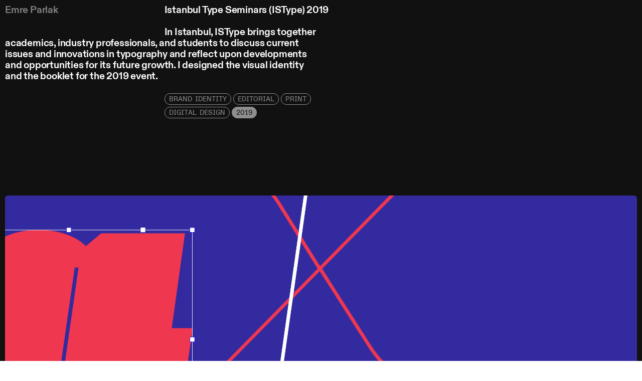

--- FILE ---
content_type: text/html; charset=UTF-8
request_url: https://www.emreparlak.com/work/istype2019
body_size: 16476
content:


<!DOCTYPE html>
<html lang="en" data-semplice="4.4.11">
	<head>
		<meta charset="UTF-8" />
		<meta name="viewport" content="width=device-width, initial-scale=1.0, maximum-scale=1.0" />
		<title>ISType 2019 &#8211; Emre Parlak</title>
<meta name='robots' content='max-image-preview:large' />
<script type="text/javascript">
/* <![CDATA[ */
window._wpemojiSettings = {"baseUrl":"https:\/\/s.w.org\/images\/core\/emoji\/15.0.3\/72x72\/","ext":".png","svgUrl":"https:\/\/s.w.org\/images\/core\/emoji\/15.0.3\/svg\/","svgExt":".svg","source":{"concatemoji":"https:\/\/www.emreparlak.com\/wp-includes\/js\/wp-emoji-release.min.js?ver=6.5.7"}};
/*! This file is auto-generated */
!function(i,n){var o,s,e;function c(e){try{var t={supportTests:e,timestamp:(new Date).valueOf()};sessionStorage.setItem(o,JSON.stringify(t))}catch(e){}}function p(e,t,n){e.clearRect(0,0,e.canvas.width,e.canvas.height),e.fillText(t,0,0);var t=new Uint32Array(e.getImageData(0,0,e.canvas.width,e.canvas.height).data),r=(e.clearRect(0,0,e.canvas.width,e.canvas.height),e.fillText(n,0,0),new Uint32Array(e.getImageData(0,0,e.canvas.width,e.canvas.height).data));return t.every(function(e,t){return e===r[t]})}function u(e,t,n){switch(t){case"flag":return n(e,"\ud83c\udff3\ufe0f\u200d\u26a7\ufe0f","\ud83c\udff3\ufe0f\u200b\u26a7\ufe0f")?!1:!n(e,"\ud83c\uddfa\ud83c\uddf3","\ud83c\uddfa\u200b\ud83c\uddf3")&&!n(e,"\ud83c\udff4\udb40\udc67\udb40\udc62\udb40\udc65\udb40\udc6e\udb40\udc67\udb40\udc7f","\ud83c\udff4\u200b\udb40\udc67\u200b\udb40\udc62\u200b\udb40\udc65\u200b\udb40\udc6e\u200b\udb40\udc67\u200b\udb40\udc7f");case"emoji":return!n(e,"\ud83d\udc26\u200d\u2b1b","\ud83d\udc26\u200b\u2b1b")}return!1}function f(e,t,n){var r="undefined"!=typeof WorkerGlobalScope&&self instanceof WorkerGlobalScope?new OffscreenCanvas(300,150):i.createElement("canvas"),a=r.getContext("2d",{willReadFrequently:!0}),o=(a.textBaseline="top",a.font="600 32px Arial",{});return e.forEach(function(e){o[e]=t(a,e,n)}),o}function t(e){var t=i.createElement("script");t.src=e,t.defer=!0,i.head.appendChild(t)}"undefined"!=typeof Promise&&(o="wpEmojiSettingsSupports",s=["flag","emoji"],n.supports={everything:!0,everythingExceptFlag:!0},e=new Promise(function(e){i.addEventListener("DOMContentLoaded",e,{once:!0})}),new Promise(function(t){var n=function(){try{var e=JSON.parse(sessionStorage.getItem(o));if("object"==typeof e&&"number"==typeof e.timestamp&&(new Date).valueOf()<e.timestamp+604800&&"object"==typeof e.supportTests)return e.supportTests}catch(e){}return null}();if(!n){if("undefined"!=typeof Worker&&"undefined"!=typeof OffscreenCanvas&&"undefined"!=typeof URL&&URL.createObjectURL&&"undefined"!=typeof Blob)try{var e="postMessage("+f.toString()+"("+[JSON.stringify(s),u.toString(),p.toString()].join(",")+"));",r=new Blob([e],{type:"text/javascript"}),a=new Worker(URL.createObjectURL(r),{name:"wpTestEmojiSupports"});return void(a.onmessage=function(e){c(n=e.data),a.terminate(),t(n)})}catch(e){}c(n=f(s,u,p))}t(n)}).then(function(e){for(var t in e)n.supports[t]=e[t],n.supports.everything=n.supports.everything&&n.supports[t],"flag"!==t&&(n.supports.everythingExceptFlag=n.supports.everythingExceptFlag&&n.supports[t]);n.supports.everythingExceptFlag=n.supports.everythingExceptFlag&&!n.supports.flag,n.DOMReady=!1,n.readyCallback=function(){n.DOMReady=!0}}).then(function(){return e}).then(function(){var e;n.supports.everything||(n.readyCallback(),(e=n.source||{}).concatemoji?t(e.concatemoji):e.wpemoji&&e.twemoji&&(t(e.twemoji),t(e.wpemoji)))}))}((window,document),window._wpemojiSettings);
/* ]]> */
</script>
<style id='wp-emoji-styles-inline-css' type='text/css'>

	img.wp-smiley, img.emoji {
		display: inline !important;
		border: none !important;
		box-shadow: none !important;
		height: 1em !important;
		width: 1em !important;
		margin: 0 0.07em !important;
		vertical-align: -0.1em !important;
		background: none !important;
		padding: 0 !important;
	}
</style>
<link rel='stylesheet' id='wp-block-library-css' href='https://www.emreparlak.com/wp-includes/css/dist/block-library/style.min.css?ver=6.5.7' type='text/css' media='all' />
<style id='wp-block-library-inline-css' type='text/css'>
.has-text-align-justify{text-align:justify;}
</style>
<link rel='stylesheet' id='mediaelement-css' href='https://www.emreparlak.com/wp-includes/js/mediaelement/mediaelementplayer-legacy.min.css?ver=4.2.17' type='text/css' media='all' />
<link rel='stylesheet' id='wp-mediaelement-css' href='https://www.emreparlak.com/wp-includes/js/mediaelement/wp-mediaelement.min.css?ver=6.5.7' type='text/css' media='all' />
<style id='classic-theme-styles-inline-css' type='text/css'>
/*! This file is auto-generated */
.wp-block-button__link{color:#fff;background-color:#32373c;border-radius:9999px;box-shadow:none;text-decoration:none;padding:calc(.667em + 2px) calc(1.333em + 2px);font-size:1.125em}.wp-block-file__button{background:#32373c;color:#fff;text-decoration:none}
</style>
<style id='global-styles-inline-css' type='text/css'>
body{--wp--preset--color--black: #000000;--wp--preset--color--cyan-bluish-gray: #abb8c3;--wp--preset--color--white: #ffffff;--wp--preset--color--pale-pink: #f78da7;--wp--preset--color--vivid-red: #cf2e2e;--wp--preset--color--luminous-vivid-orange: #ff6900;--wp--preset--color--luminous-vivid-amber: #fcb900;--wp--preset--color--light-green-cyan: #7bdcb5;--wp--preset--color--vivid-green-cyan: #00d084;--wp--preset--color--pale-cyan-blue: #8ed1fc;--wp--preset--color--vivid-cyan-blue: #0693e3;--wp--preset--color--vivid-purple: #9b51e0;--wp--preset--gradient--vivid-cyan-blue-to-vivid-purple: linear-gradient(135deg,rgba(6,147,227,1) 0%,rgb(155,81,224) 100%);--wp--preset--gradient--light-green-cyan-to-vivid-green-cyan: linear-gradient(135deg,rgb(122,220,180) 0%,rgb(0,208,130) 100%);--wp--preset--gradient--luminous-vivid-amber-to-luminous-vivid-orange: linear-gradient(135deg,rgba(252,185,0,1) 0%,rgba(255,105,0,1) 100%);--wp--preset--gradient--luminous-vivid-orange-to-vivid-red: linear-gradient(135deg,rgba(255,105,0,1) 0%,rgb(207,46,46) 100%);--wp--preset--gradient--very-light-gray-to-cyan-bluish-gray: linear-gradient(135deg,rgb(238,238,238) 0%,rgb(169,184,195) 100%);--wp--preset--gradient--cool-to-warm-spectrum: linear-gradient(135deg,rgb(74,234,220) 0%,rgb(151,120,209) 20%,rgb(207,42,186) 40%,rgb(238,44,130) 60%,rgb(251,105,98) 80%,rgb(254,248,76) 100%);--wp--preset--gradient--blush-light-purple: linear-gradient(135deg,rgb(255,206,236) 0%,rgb(152,150,240) 100%);--wp--preset--gradient--blush-bordeaux: linear-gradient(135deg,rgb(254,205,165) 0%,rgb(254,45,45) 50%,rgb(107,0,62) 100%);--wp--preset--gradient--luminous-dusk: linear-gradient(135deg,rgb(255,203,112) 0%,rgb(199,81,192) 50%,rgb(65,88,208) 100%);--wp--preset--gradient--pale-ocean: linear-gradient(135deg,rgb(255,245,203) 0%,rgb(182,227,212) 50%,rgb(51,167,181) 100%);--wp--preset--gradient--electric-grass: linear-gradient(135deg,rgb(202,248,128) 0%,rgb(113,206,126) 100%);--wp--preset--gradient--midnight: linear-gradient(135deg,rgb(2,3,129) 0%,rgb(40,116,252) 100%);--wp--preset--font-size--small: 13px;--wp--preset--font-size--medium: 20px;--wp--preset--font-size--large: 36px;--wp--preset--font-size--x-large: 42px;--wp--preset--spacing--20: 0.44rem;--wp--preset--spacing--30: 0.67rem;--wp--preset--spacing--40: 1rem;--wp--preset--spacing--50: 1.5rem;--wp--preset--spacing--60: 2.25rem;--wp--preset--spacing--70: 3.38rem;--wp--preset--spacing--80: 5.06rem;--wp--preset--shadow--natural: 6px 6px 9px rgba(0, 0, 0, 0.2);--wp--preset--shadow--deep: 12px 12px 50px rgba(0, 0, 0, 0.4);--wp--preset--shadow--sharp: 6px 6px 0px rgba(0, 0, 0, 0.2);--wp--preset--shadow--outlined: 6px 6px 0px -3px rgba(255, 255, 255, 1), 6px 6px rgba(0, 0, 0, 1);--wp--preset--shadow--crisp: 6px 6px 0px rgba(0, 0, 0, 1);}:where(.is-layout-flex){gap: 0.5em;}:where(.is-layout-grid){gap: 0.5em;}body .is-layout-flex{display: flex;}body .is-layout-flex{flex-wrap: wrap;align-items: center;}body .is-layout-flex > *{margin: 0;}body .is-layout-grid{display: grid;}body .is-layout-grid > *{margin: 0;}:where(.wp-block-columns.is-layout-flex){gap: 2em;}:where(.wp-block-columns.is-layout-grid){gap: 2em;}:where(.wp-block-post-template.is-layout-flex){gap: 1.25em;}:where(.wp-block-post-template.is-layout-grid){gap: 1.25em;}.has-black-color{color: var(--wp--preset--color--black) !important;}.has-cyan-bluish-gray-color{color: var(--wp--preset--color--cyan-bluish-gray) !important;}.has-white-color{color: var(--wp--preset--color--white) !important;}.has-pale-pink-color{color: var(--wp--preset--color--pale-pink) !important;}.has-vivid-red-color{color: var(--wp--preset--color--vivid-red) !important;}.has-luminous-vivid-orange-color{color: var(--wp--preset--color--luminous-vivid-orange) !important;}.has-luminous-vivid-amber-color{color: var(--wp--preset--color--luminous-vivid-amber) !important;}.has-light-green-cyan-color{color: var(--wp--preset--color--light-green-cyan) !important;}.has-vivid-green-cyan-color{color: var(--wp--preset--color--vivid-green-cyan) !important;}.has-pale-cyan-blue-color{color: var(--wp--preset--color--pale-cyan-blue) !important;}.has-vivid-cyan-blue-color{color: var(--wp--preset--color--vivid-cyan-blue) !important;}.has-vivid-purple-color{color: var(--wp--preset--color--vivid-purple) !important;}.has-black-background-color{background-color: var(--wp--preset--color--black) !important;}.has-cyan-bluish-gray-background-color{background-color: var(--wp--preset--color--cyan-bluish-gray) !important;}.has-white-background-color{background-color: var(--wp--preset--color--white) !important;}.has-pale-pink-background-color{background-color: var(--wp--preset--color--pale-pink) !important;}.has-vivid-red-background-color{background-color: var(--wp--preset--color--vivid-red) !important;}.has-luminous-vivid-orange-background-color{background-color: var(--wp--preset--color--luminous-vivid-orange) !important;}.has-luminous-vivid-amber-background-color{background-color: var(--wp--preset--color--luminous-vivid-amber) !important;}.has-light-green-cyan-background-color{background-color: var(--wp--preset--color--light-green-cyan) !important;}.has-vivid-green-cyan-background-color{background-color: var(--wp--preset--color--vivid-green-cyan) !important;}.has-pale-cyan-blue-background-color{background-color: var(--wp--preset--color--pale-cyan-blue) !important;}.has-vivid-cyan-blue-background-color{background-color: var(--wp--preset--color--vivid-cyan-blue) !important;}.has-vivid-purple-background-color{background-color: var(--wp--preset--color--vivid-purple) !important;}.has-black-border-color{border-color: var(--wp--preset--color--black) !important;}.has-cyan-bluish-gray-border-color{border-color: var(--wp--preset--color--cyan-bluish-gray) !important;}.has-white-border-color{border-color: var(--wp--preset--color--white) !important;}.has-pale-pink-border-color{border-color: var(--wp--preset--color--pale-pink) !important;}.has-vivid-red-border-color{border-color: var(--wp--preset--color--vivid-red) !important;}.has-luminous-vivid-orange-border-color{border-color: var(--wp--preset--color--luminous-vivid-orange) !important;}.has-luminous-vivid-amber-border-color{border-color: var(--wp--preset--color--luminous-vivid-amber) !important;}.has-light-green-cyan-border-color{border-color: var(--wp--preset--color--light-green-cyan) !important;}.has-vivid-green-cyan-border-color{border-color: var(--wp--preset--color--vivid-green-cyan) !important;}.has-pale-cyan-blue-border-color{border-color: var(--wp--preset--color--pale-cyan-blue) !important;}.has-vivid-cyan-blue-border-color{border-color: var(--wp--preset--color--vivid-cyan-blue) !important;}.has-vivid-purple-border-color{border-color: var(--wp--preset--color--vivid-purple) !important;}.has-vivid-cyan-blue-to-vivid-purple-gradient-background{background: var(--wp--preset--gradient--vivid-cyan-blue-to-vivid-purple) !important;}.has-light-green-cyan-to-vivid-green-cyan-gradient-background{background: var(--wp--preset--gradient--light-green-cyan-to-vivid-green-cyan) !important;}.has-luminous-vivid-amber-to-luminous-vivid-orange-gradient-background{background: var(--wp--preset--gradient--luminous-vivid-amber-to-luminous-vivid-orange) !important;}.has-luminous-vivid-orange-to-vivid-red-gradient-background{background: var(--wp--preset--gradient--luminous-vivid-orange-to-vivid-red) !important;}.has-very-light-gray-to-cyan-bluish-gray-gradient-background{background: var(--wp--preset--gradient--very-light-gray-to-cyan-bluish-gray) !important;}.has-cool-to-warm-spectrum-gradient-background{background: var(--wp--preset--gradient--cool-to-warm-spectrum) !important;}.has-blush-light-purple-gradient-background{background: var(--wp--preset--gradient--blush-light-purple) !important;}.has-blush-bordeaux-gradient-background{background: var(--wp--preset--gradient--blush-bordeaux) !important;}.has-luminous-dusk-gradient-background{background: var(--wp--preset--gradient--luminous-dusk) !important;}.has-pale-ocean-gradient-background{background: var(--wp--preset--gradient--pale-ocean) !important;}.has-electric-grass-gradient-background{background: var(--wp--preset--gradient--electric-grass) !important;}.has-midnight-gradient-background{background: var(--wp--preset--gradient--midnight) !important;}.has-small-font-size{font-size: var(--wp--preset--font-size--small) !important;}.has-medium-font-size{font-size: var(--wp--preset--font-size--medium) !important;}.has-large-font-size{font-size: var(--wp--preset--font-size--large) !important;}.has-x-large-font-size{font-size: var(--wp--preset--font-size--x-large) !important;}
.wp-block-navigation a:where(:not(.wp-element-button)){color: inherit;}
:where(.wp-block-post-template.is-layout-flex){gap: 1.25em;}:where(.wp-block-post-template.is-layout-grid){gap: 1.25em;}
:where(.wp-block-columns.is-layout-flex){gap: 2em;}:where(.wp-block-columns.is-layout-grid){gap: 2em;}
.wp-block-pullquote{font-size: 1.5em;line-height: 1.6;}
</style>
<link rel='stylesheet' id='semplice-stylesheet-css' href='https://www.emreparlak.com/wp-content/themes/semplice4/style.css?ver=4.4.11' type='text/css' media='all' />
<link rel='stylesheet' id='semplice-frontend-stylesheet-css' href='https://www.emreparlak.com/wp-content/themes/semplice4/assets/css/frontend.min.css?ver=4.4.11' type='text/css' media='all' />
<link rel='stylesheet' id='jetpack_css-css' href='https://www.emreparlak.com/wp-content/plugins/jetpack/css/jetpack.css?ver=11.8.4' type='text/css' media='all' />
<script type="text/javascript" src="https://www.emreparlak.com/wp-includes/js/jquery/jquery.min.js?ver=3.7.1" id="jquery-core-js"></script>
<script type="text/javascript" src="https://www.emreparlak.com/wp-includes/js/jquery/jquery-migrate.min.js?ver=3.4.1" id="jquery-migrate-js"></script>
<link rel="https://api.w.org/" href="https://www.emreparlak.com/wp-json/" /><link rel="EditURI" type="application/rsd+xml" title="RSD" href="https://www.emreparlak.com/xmlrpc.php?rsd" />
<meta name="generator" content="WordPress 6.5.7" />
<link rel="canonical" href="https://www.emreparlak.com/work/istype2019" />
<link rel='shortlink' href='https://www.emreparlak.com/?p=1081' />
<link rel="alternate" type="application/json+oembed" href="https://www.emreparlak.com/wp-json/oembed/1.0/embed?url=https%3A%2F%2Fwww.emreparlak.com%2Fwork%2Fistype2019" />
<link rel="alternate" type="text/xml+oembed" href="https://www.emreparlak.com/wp-json/oembed/1.0/embed?url=https%3A%2F%2Fwww.emreparlak.com%2Fwork%2Fistype2019&#038;format=xml" />
	<style>img#wpstats{display:none}</style>
		<style type="text/css" id="semplice-webfonts-selfhosted">@font-face {
  font-family: 'UntitledSansWeb';
  src: url('https://www.emreparlak.com/wp-content/uploads/2021/07/UntitledSansWeb-Regular.eot');
  src: url('https://www.emreparlak.com/wp-content/uploads/2021/07/UntitledSansWeb-Regular.eot?#iefix') format('embedded-opentype'), 
       url('https://www.emreparlak.com/wp-content/uploads/2021/07/UntitledSansWeb-Regular.woff2') format('woff2'), 
       url('https://www.emreparlak.com/wp-content/uploads/2021/07/UntitledSansWeb-Regular.woff') format('woff');
  font-weight: 400;
  font-style: normal;
}

@font-face {
  font-family: 'UntitledSansWeb';
  src: url('https://www.emreparlak.com/wp-content/uploads/2021/07/UntitledSansWeb-Medium.eot');
  src: url('https://www.emreparlak.com/wp-content/uploads/2021/07/UntitledSansWeb-Medium.eot?#iefix') format('embedded-opentype'), 
       url('https://www.emreparlak.com/wp-content/uploads/2021/07/UntitledSansWeb-Medium.woff2') format('woff2'), 
       url('https://www.emreparlak.com/wp-content/uploads/2021/07/UntitledSansWeb-Medium.woff') format('woff');
  font-weight: 500;
  font-style: normal;
}

@font-face {
  font-family: 'UntitledSansWeb';
  src: url('https://www.emreparlak.com/wp-content/uploads/2023/10/Untitled-Web-Bold.woff2') format('woff2');
  font-weight: 600;
  font-style: normal;
}@font-face {
    font-family: Matter;
    src: url('https://www.emreparlak.com/wp-content/uploads/2023/10/Matter-Regular.woff') format('woff'), url('https://www.emreparlak.com/wp-content/uploads/2023/10/Matter-Regular.woff2') format('woff2');
    font-weight:400
}

@font-face {
    font-family: Matter;
    src: url('https://www.emreparlak.com/wp-content/uploads/2023/10/Matter-Medium.woff') format('woff'), url('https://www.emreparlak.com/wp-content/uploads/2023/10/Matter-Medium.woff2') format('woff2');
    font-weight:500
}

@font-face {
    font-family: Matter;
    src: url('https://www.emreparlak.com/wp-content/uploads/2023/10/Matter-SemiBold.woff') format('woff'), url('https://www.emreparlak.com/wp-content/uploads/2023/10/Matter-SemiBold.woff2') format('woff2');
    font-weight:600
}

@font-face {
    font-family: MatterMono;
    src: url('https://www.emreparlak.com/wp-content/uploads/2023/10/MatterMono-Regular.woff') format('woff'), url('https://www.emreparlak.com/wp-content/uploads/2023/10/MatterMono-Regular.woff2') format('woff2');
    font-weight:400
}@font-face {
    font-family: Diatype_Regular;
    src: url('https://www.emreparlak.com/wp-content/uploads/2023/10/Diatype_Regular.woff2') format('woff2');
    font-weight:400
}

@font-face {
    font-family: DiatypePlusVariable;
    src: url('https://www.emreparlak.com/wp-content/uploads/2023/10/DiatypePlusVariable.woff2') format('woff2');
}

@font-face {
    font-family: Diatype_Mono;
    src: url('https://www.emreparlak.com/wp-content/uploads/2023/10/DiatypeMono-Regular.woff2') format('woff2');
    font-weight:400
}@font-face {
  font-family: 'Messinasansweb book';
  src: url('https://www.emreparlak.com/wp-content/uploads/2023/12/MessinaSansWeb-Book.woff') format('woff');
  font-weight: 400;
  font-style: normal;
}

@font-face {
  font-family: 'Messinasansmonoweb book';
  src: url('https://www.emreparlak.com/wp-content/uploads/2023/12/MessinaSansMonoWeb-Book.woff') format('woff');
  font-weight: 400;
  font-style: normal;
}

@font-face {
  font-family: 'Messinasansweb';
  src: url('https://www.emreparlak.com/wp-content/uploads/2023/12/MessinaSans-Regular.woff2') format('woff2'), url('https://www.emreparlak.com/wp-content/uploads/2023/12/MessinaSans-Regular.woff') format('woff');
    font-weight: 500;
    font-style: normal;
}

@font-face {
    font-family: Messinasansweb bold;
    src: url('https://www.emreparlak.com/wp-content/uploads/2023/12/MessinaSans-Bold.woff2') format('woff2'), url('https://www.emreparlak.com/wp-content/uploads/2023/12/MessinaSans-Bold.woff') format('woff');
    font-weight: 700;
    font-style: normal;
}

@font-face {
    font-family: Messinasansweb semibold;
    src: url('https://www.emreparlak.com/wp-content/uploads/2023/12/MessinaSansWeb-SemiBold.woff2') format('woff2'), url('https://www.emreparlak.com/wp-content/uploads/2023/12/MessinaSansWeb-SemiBold.woff') format('woff');
    font-weight: 600;
    font-style: normal;
}@font-face {
    font-family: Activist;
    src: url('https://www.emreparlak.com/wp-content/uploads/2024/09/Activist.woff') format('woff');
    font-weight:400
}@font-face {
    font-family: Formular;
    src: url('https://www.emreparlak.com/wp-content/uploads/2024/09/Formular.woff2') format('woff2');
    font-weight:400
}
@font-face {
    font-family: Formular;
    src: url('https://www.emreparlak.com/wp-content/uploads/2024/09/Formular-Medium.woff2') format('woff2');
    font-weight:500
}@font-face {
    font-family: Saans;
    src: url('https://www.emreparlak.com/wp-content/uploads/2024/09/Saans-Regular.woff2') format('woff2'), url('https://www.emreparlak.com/wp-content/uploads/2024/09/Saans-Regular.woff') format('woff');
    font-weight: 400;
    font-style: normal;
    font-display:swap
}

@font-face {
    font-family: Saans;
    src: url('https://www.emreparlak.com/wp-content/uploads/2024/09/Saans-Medium.woff2') format('woff2'), url('https://www.emreparlak.com/wp-content/uploads/2024/09/Saans-Medium.woff') format('woff');
    font-weight: 500;
    font-style: normal;
    font-display:swap
}@font-face {
    font-family: ABCDiatype-Regular;
    src: url('https://www.emreparlak.com/wp-content/uploads/2024/09/ABCDiatype-Regular.otf') format('otf'), url('https://www.emreparlak.com/wp-content/uploads/2024/09/ABCDiatype-Regular.woff') format('woff'), url('https://www.emreparlak.com/wp-content/uploads/2024/09/ABCDiatype-Regular.woff2') format('woff2');
    font-weight:400
}
@font-face {
    font-family: ABCDiatype-Medium;
    src: url('https://www.emreparlak.com/wp-content/uploads/2024/09/ABCDiatype-Medium.otf') format('otf'), url('https://www.emreparlak.com/wp-content/uploads/2024/09/ABCDiatype-Medium.woff') format('woff'), url('https://www.emreparlak.com/wp-content/uploads/2024/09/ABCDiatype-Medium.woff2') format('woff2');
    font-weight:500
}
@font-face {
    font-family: ABCDiatype-Bold;
    src: url('https://www.emreparlak.com/wp-content/uploads/2024/09/ABCDiatype-Bold.otf') format('otf'), url('https://www.emreparlak.com/wp-content/uploads/2024/09/ABCDiatype-Bold.woff') format('woff'), url('https://www.emreparlak.com/wp-content/uploads/2024/09/ABCDiatype-Bold.woff2') format('woff2');
    font-weight:600
}
@font-face {
    font-family: ABCDiatype-Heavy;
    src: url('https://www.emreparlak.com/wp-content/uploads/2024/09/ABCDiatype-Heavy.otf') format('otf'), url('https://www.emreparlak.com/wp-content/uploads/2024/09/ABCDiatype-Heavy.woff') format('woff'), url('https://www.emreparlak.com/wp-content/uploads/2024/09/ABCDiatype-Heavy.woff2') format('woff2');
    font-weight:700
}
@font-face {
    font-family: ABCDiatypeSemi-Mono-Regular;
    src: url('https://www.emreparlak.com/wp-content/uploads/2024/09/ABCDiatypeSemi-Mono-Regular.otf') format('otf'), url('https://www.emreparlak.com/wp-content/uploads/2024/09/ABCDiatypeSemi-Mono-Regular.woff') format('woff'), url('https://www.emreparlak.com/wp-content/uploads/2024/09/ABCDiatypeSemi-Mono-Regular.woff2') format('woff2');
    font-weight:400
}
</style><style type="text/css" id="semplice-webfonts-css">.font_gimggfkdz, [data-font="font_gimggfkdz"], [data-font="font_gimggfkdz"] li a {font-family: "UntitledSansWeb", sans-serif;font-weight: 400;font-style: normal;}.font_efccx5lk9, [data-font="font_efccx5lk9"], [data-font="font_efccx5lk9"] li a {font-family: "UntitledSansWeb", sans-serif;font-weight: 500;font-style: normal;}.font_pf7zmb7lg, [data-font="font_pf7zmb7lg"], [data-font="font_pf7zmb7lg"] li a {font-family: "Matter", sans-serif;font-weight: 400;font-style: normal;}.font_d0tw1zowb, [data-font="font_d0tw1zowb"], [data-font="font_d0tw1zowb"] li a, #content-holder h1, #content-holder h2, #content-holder h3 {font-family: "Matter", sans-serif;font-weight: 500;font-style: normal;}.font_e2ull49xk, [data-font="font_e2ull49xk"], [data-font="font_e2ull49xk"] li a {font-family: "Matter", sans-serif;font-weight: 600;font-style: normal;}.font_0mh8wm45t, [data-font="font_0mh8wm45t"], [data-font="font_0mh8wm45t"] li a {font-family: "MatterMono", sans-serif;font-weight: 400;font-style: normal;}.font_rutfirf4l, [data-font="font_rutfirf4l"], [data-font="font_rutfirf4l"] li a {font-family: "Akkurat", sans-serif;font-weight: 400;font-style: normal;}.font_c45jaeecr, [data-font="font_c45jaeecr"], [data-font="font_c45jaeecr"] li a {font-family: "AkkuratMono", sans-serif;font-weight: 400;font-style: normal;}.font_efn018rxh, [data-font="font_efn018rxh"], [data-font="font_efn018rxh"] li a {font-family: "UntitledSansWeb", sans-serif;font-weight: 600;font-style: normal;}.font_8eut3udct, [data-font="font_8eut3udct"], [data-font="font_8eut3udct"] li a {font-family: "Diatype_Regular", sans-serif;font-weight: 400;font-style: normal;}.font_uu7uzki20, [data-font="font_uu7uzki20"], [data-font="font_uu7uzki20"] li a {font-family: "Diatype_Mono", sans-serif;font-weight: 400;font-style: normal;}.font_c5i9e5wsc, [data-font="font_c5i9e5wsc"], [data-font="font_c5i9e5wsc"] li a {font-family: "DiatypePlusVariable", sans-serif;font-weight: 700;font-style: normal;}.font_59kb22xdu, [data-font="font_59kb22xdu"], [data-font="font_59kb22xdu"] li a {font-family: "Messinasansweb book", sans-serif;font-weight: 400;font-style: normal;}.font_m43mxaamn, [data-font="font_m43mxaamn"], [data-font="font_m43mxaamn"] li a {font-family: "Messinasansmonoweb book", sans-serif;font-weight: 400;font-style: normal;}.font_ohq29ano5, [data-font="font_ohq29ano5"], [data-font="font_ohq29ano5"] li a {font-family: "Messinasansweb", sans-serif;font-weight: 500;font-style: normal;}.font_1j3u9el19, [data-font="font_1j3u9el19"], [data-font="font_1j3u9el19"] li a {font-family: "Messinasansweb bold", sans-serif;font-weight: 700;font-style: normal;}.font_atd2m0dl5, [data-font="font_atd2m0dl5"], [data-font="font_atd2m0dl5"] li a {font-family: "Messinasansweb semibold", sans-serif;font-weight: normal;font-style: normal;}.font_00xj1ic2z, [data-font="font_00xj1ic2z"], [data-font="font_00xj1ic2z"] li a {font-family: "Activist", sans-serif;font-weight: 400;font-style: normal;}.font_fy73n4nct, [data-font="font_fy73n4nct"], [data-font="font_fy73n4nct"] li a {font-family: "Formular", sans-serif;font-weight: 400;font-style: normal;}.font_ly46it1uh, [data-font="font_ly46it1uh"], [data-font="font_ly46it1uh"] li a {font-family: "Formular", sans-serif;font-weight: 500;font-style: normal;}.font_apc0wvika, [data-font="font_apc0wvika"], [data-font="font_apc0wvika"] li a {font-family: "Saans", sans-serif;font-weight: 400;font-style: normal;}.font_6sz6rvw28, [data-font="font_6sz6rvw28"], [data-font="font_6sz6rvw28"] li a {font-family: "Saans", sans-serif;font-weight: 500;font-style: normal;}.font_hqkki1dgr, [data-font="font_hqkki1dgr"], [data-font="font_hqkki1dgr"] li a, #content-holder p, #content-holder li {font-family: "ABCDiatype-Regular", sans-serif;font-weight: 400;font-style: normal;}.font_vh2sznin6, [data-font="font_vh2sznin6"], [data-font="font_vh2sznin6"] li a, #content-holder h4, #content-holder h5 {font-family: "ABCDiatype-Bold", sans-serif;font-weight: 600;font-style: normal;}.font_6rj3379rl, [data-font="font_6rj3379rl"], [data-font="font_6rj3379rl"] li a {font-family: "ABCDiatype-Heavy", sans-serif;font-weight: 700;font-style: normal;}.font_7olka61hm, [data-font="font_7olka61hm"], [data-font="font_7olka61hm"] li a, #content-holder h6 {font-family: "ABCDiatypeSemi-Mono-Regular", sans-serif;font-weight: 400;font-style: normal;}.font_xdbl8qogo, [data-font="font_xdbl8qogo"], [data-font="font_xdbl8qogo"] li a {font-family: "ABCDiatype-Medium", sans-serif;font-weight: 500;font-style: normal;}</style>
		<style type="text/css" id="semplice-custom-css">
			
				@media screen and (min-width: 1170px) {
					.container-fluid, .container, .admin-container {
						padding: 0 0.55556rem 0 0.55556rem;
					}
				}
			.container {
			max-width: 1954px;
		}@media screen and (max-width: 1169px) { .row {
			margin-left: -5px;
			margin-right: -5px;
		}.column, .grid-column {
			padding-left: 5px;
			padding-right: 5px;
		}}@media screen and (min-width: 1170px) { .row {
			margin-left: -5px;
			margin-right: -5px;
		}.column, .grid-column {
			padding-left: 5px;
			padding-right: 5px;
		}}
			#content-holder h1 { font-size: 2rem;line-height: 2.111111111111111rem;letter-spacing: -0.022222222222222223rem;}#content-holder h2 { font-size: 2rem;line-height: 2.111111111111111rem;letter-spacing: -0.022222222222222223rem;}#content-holder h3 { font-size: 1.1111111111111112rem;line-height: 1.2222222222222223rem;letter-spacing: -0.022222222222222223rem;}#content-holder h4 { font-size: 1.1111111111111112rem;line-height: 1.2222222222222223rem;letter-spacing: -0.011111111111111112rem;}#content-holder h5 { font-size: 1.1111111111111112rem;line-height: 1.2222222222222223rem;letter-spacing: -0.011111111111111112rem;}#content-holder h6 { font-size: 0.8888888888888888rem;line-height: 1rem;}#content-holder p, #content-holder li { font-size: 1.1111111111111112rem;line-height: 1.2222222222222;letter-spacing: 0rem;}#content-holder .is-content p { margin-bottom: 1.2222222222222em; }#customize #custom_9urnf133w p, #content-holder .custom_9urnf133w { background-color:transparent;color:#000000;text-transform:none;font-family: "UntitledSansWeb", sans-serif;font-weight: 500;font-style: normal;font-size:1.1111111111111112rem;line-height:1.4444444444444444rem;letter-spacing:-0.016666666666666666rem;padding:0rem;text-decoration:none;text-decoration-color:#000000;-webkit-text-stroke: 0rem #000000;border-color:#000000;border-width:0rem;border-style:solid; }#customize #custom_26t251bfo p, #content-holder .custom_26t251bfo { background-color:transparent;color:#000000;text-transform:uppercase;font-family: "Diatype_Mono", sans-serif;font-weight: 400;font-style: normal;font-size:0.7777777777777778rem;line-height:1.3333333333333333rem;letter-spacing:0rem;padding:0rem;text-decoration:none;text-decoration-color:#000000;-webkit-text-stroke: 0rem #000000;border-color:#000000;border-width:0rem;border-style:solid; }#customize #custom_2weuqc1kh span, #content-holder .custom_2weuqc1kh { background-color:transparent;color:#000000;text-transform:none;font-family: "Messinasansweb bold", sans-serif;font-weight: 700;font-style: normal;font-size:1.2222222222222223rem;letter-spacing:0rem;padding:0rem;text-decoration:none;text-decoration-color:#000000;-webkit-text-stroke: 0rem #000000;border-color:#000000;border-width:0rem;border-style:solid; }#customize #custom_5q5eqvnjg span, #content-holder .custom_5q5eqvnjg { background-color:transparent;color:#000000;text-transform:uppercase;font-family: "Diatype_Mono", sans-serif;font-weight: 400;font-style: normal;font-size:0.8888888888888888rem;letter-spacing:0rem;padding:0rem;text-decoration:none;text-decoration-color:#000000;-webkit-text-stroke: 0rem #000000;border-color:#000000;border-width:0rem;border-style:solid; }#customize #custom_fj8mowj40 p, #content-holder .custom_fj8mowj40 { background-color:transparent;color:#000000;text-transform:uppercase;font-family: "Diatype_Mono", sans-serif;font-weight: 400;font-style: normal;font-size:0.8888888888888888rem;line-height:1.3333333333333333rem;letter-spacing:0rem;padding:0rem;text-decoration:none;text-decoration-color:#000000;-webkit-text-stroke: 0rem #000000;border-color:#000000;border-width:0rem;border-style:solid; }#customize #custom_67bfnf732 span, #content-holder .custom_67bfnf732 { background-color:transparent;color:#000000;text-transform:none;font-family: "ABCDiatypeSemi-Mono-Regular", sans-serif;font-weight: 400;font-style: normal;font-size:0.8888888888888888rem;letter-spacing:0rem;padding:0rem;text-decoration:none;text-decoration-color:#000000;-webkit-text-stroke: 0rem #000000;border-color:#000000;border-width:0rem;border-style:solid; }#customize #custom_qyh5tet0c p, #content-holder .custom_qyh5tet0c { background-color:transparent;color:#808080;text-transform:uppercase;font-family: "ABCDiatypeSemi-Mono-Regular", sans-serif;font-weight: 400;font-style: normal;font-size:0.8888888888888888rem;line-height:1.1111111111111112rem;letter-spacing:0rem;padding:0rem;text-decoration:none;text-decoration-color:#000000;-webkit-text-stroke: 0rem #000000;border-color:#000000;border-width:0rem;border-style:solid; }@media screen and (max-width: 543.98px) { #customize #custom_qyh5tet0c p, #content-holder .custom_qyh5tet0c { line-height:0.8888888888888888rem; } }@media screen and (min-width: 992px) and (max-width: 1169.98px) { #content-holder h1 { font-size: 1.84rem; line-height: 1.94rem; }#content-holder h2 { font-size: 1.84rem; line-height: 1.94rem; }#content-holder h3 { font-size: 1.07rem; line-height: 1.17rem; }#content-holder h4 { font-size: 1.07rem; line-height: 1.17rem; }#content-holder h5 { font-size: 1.11rem; line-height: 1.22rem; }#content-holder h6 { font-size: 0.89rem; line-height: 1rem; }}@media screen and (min-width: 768px) and (max-width: 991.98px) { #content-holder h1 { font-size: 1.72rem; line-height: 1.82rem; }#content-holder h2 { font-size: 1.76rem; line-height: 1.86rem; }#content-holder h3 { font-size: 1.02rem; line-height: 1.12rem; }#content-holder h4 { font-size: 1.02rem; line-height: 1.12rem; }#content-holder h5 { font-size: 1.11rem; line-height: 1.22rem; }#content-holder h6 { font-size: 0.89rem; line-height: 1rem; }}@media screen and (min-width: 544px) and (max-width: 767.98px) { #content-holder h1 { font-size: 1.64rem; line-height: 1.73rem; }#content-holder h2 { font-size: 1.68rem; line-height: 1.77rem; }#content-holder h3 { font-size: 1rem; line-height: 1.1rem; }#content-holder h4 { font-size: 1rem; line-height: 1.1rem; }#content-holder h5 { font-size: 1.11rem; line-height: 1.22rem; }#content-holder h6 { font-size: 0.89rem; line-height: 1rem; }}@media screen and (max-width: 543.98px) { #content-holder h1 { font-size: 1.56rem; line-height: 1.65rem; }#content-holder h2 { font-size: 1.6rem; line-height: 1.69rem; }#content-holder h3 { font-size: 0.98rem; line-height: 1.08rem; }#content-holder h4 { font-size: 0.98rem; line-height: 1.08rem; }#content-holder h5 { font-size: 1.11rem; line-height: 1.22rem; }#content-holder h6 { font-size: 0.89rem; line-height: 1rem; }}
			
			
		.project-panel {
			background: #f5f5f5;
			padding: 2.5rem 0rem;
		}
		.pp-thumbs {
			margin-bottom: -1.666666666666667rem;
		}
		#content-holder .panel-label, .projectpanel-preview .panel-label {
			color: #000000;
			font-size: 1.777777777777778rem;
			text-transform: none;
			padding-left: 0rem;
			padding-bottom: 1.666666666666667rem;
			text-align: left;
			line-height: 1;
		}
		.project-panel .pp-title {
			padding: 0.5555555555555556rem 0rem 1.666666666666667rem 0rem;
		}
		.project-panel .pp-title a {
			color: #000000; 
			font-size: 0.7222222222222222rem; 
			text-transform: none;
		} 
		.project-panel .pp-title span {
			color: #999999;
			font-size: 0.7222222222222222rem;
			text-transform: none;
		}
	
			.is-content { color: #000000; }a { color: #a8a8a8; }a:hover { color: #000000; }#content-holder .mejs-container { background: transparent !important; }

.pagination-above .flickity-page-dots {
    bottom: 12px !important;
  }

.flickity-page-dots .dot {
    width: 8px !important;
    height: 8px !important;
    margin: 0 6px !important;
  }

.work_tag_new {
    text-transform: uppercase !important;
    font-size: 15px !important;
    line-height: 20px !important;
    font-family: "ABCDiatypeSemi-Mono-Regular", sans-serif;
    font-weight: 400;
    font-style: normal;
    color: #808080 !important;
  }

.work_tag_nocolor {
    text-transform: uppercase !important;
    font-size: 15px !important;
  	line-height: 20px !important;
    font-family: "ABCDiatypeSemi-Mono-Regular", sans-serif;
    font-weight: 400;
    font-style: normal;
  }

.work_tag_fill {
    display: inline-flex !important;
    padding: 1px 8px 0px 8px !important;
    margin-right: 4px !important;
    margin-bottom: 4px !important;
    text-transform: uppercase !important;
    background: #8e8e8e !important;
    border: 1px solid #8e8e8e !important;
    border-radius: 1rem !important;
    color: #111111 !important;
    font-size: 14px !important;
    vertical-align: top !important;
  }

.work_tag_border {
    display: inline-flex !important;
    padding: 1px 8px 0px 8px !important;
    margin-right: 4px !important;
    margin-bottom: 4px !important;
    text-transform: uppercase !important;
    background: #111111 !important;
    border-radius: 1rem !important;
    border: 1px solid #8e8e8e !important;
    color: #8e8e8e !important;
    font-size: 14px !important;
    vertical-align: top !important;
  }

.work_tag_soon {
  	font-family: "ABCDiatypeSemi-Mono-Regular", sans-serif;
    font-weight: 400;
    font-style: normal;
    padding: 1px 8px 0px 8px !important;
    margin-bottom: -2px !important;
    text-transform: uppercase !important;
    background: #fff !important;
    border: 1px solid #b3b3b3 !important;
    border-radius: 1rem !important;
    color: #b3b3b3 !important;
    font-size: 14px !important;
    vertical-align: top !important;
  }

#content .content-block img,#content .semplice-cover img,#content-holder .content-block img,#content-holder .semplice-cover img {
    border-radius: 6px;
}

.no_round_image img {
    border-radius: 0px!important;
}

.blend_multiply img {
    background-blend-mode: multiply!important;
}

h1 {
    font-size: 40px !important;
	line-height: 44px !important;
    text-indent: calc(33.3% + 7px); !important;
    margin-bottom: 0 !important;
    color: #000000 !important;
}

h2 {
    font-size: 40px !important;
	line-height: 44px !important;
    text-indent: calc(50% + 7px); !important;
    margin-bottom: 0 !important;
    color: #000000 !important;
}

h1 + h1 {
    text-indent: calc(33.3% + 7px); !important;
    margin-top: 0 !important;
}

h2 + h2 {
    text-indent: calc(50% + 7px); !important;
    margin-top: 0 !important;
}

h3 {
    font-size: 28px !important;
	line-height: 32px !important;
    text-indent: calc(50% + 7px); !important;
    margin-bottom: 0 !important;
    color: #000000 !important;
}

h3 + h3 {
    text-indent: calc(50% + 7px); !important;
    margin-top: 0 !important;
}

h4 {
    font-size: 20px !important;
	line-height: 22px !important;
    text-indent: calc(50% + 5px); !important;
}

h5 {
    font-size: 20px !important;
	line-height: 22px !important;
    margin-bottom: 0 !important;
}

h6 {
    text-transform: uppercase !important;
    font-size: 15px !important;
    line-height: 20px !important;
    margin-bottom: 0 !important;
  }

p {
    font-size: 20px !important;
	line-height: 22px !important;
    margin-bottom: 0 !important;
    color: #000000 !important;
}

p + p {
    text-indent: calc(50% + 5px); !important;
    margin-top: 0 !important;
}

@media only screen and (min-device-width: 768px) and (max-device-width: 1024px) {
h1 {
    margin-bottom: 0 !important;
	font-size: 24px !important;
    text-indent: calc(33.3% + 5px); !important;
	line-height: 26px !important;
}
  
h2 {
    margin-bottom: 0 !important;
	font-size: 24px !important;
    text-indent: calc(50% + 5px); !important;
	line-height: 26px !important;
}
  
h3 {
    margin-bottom: 0 !important;
	font-size: 26px !important;
    text-indent: calc(50% + 7px); !important;
	line-height: 30px !important;
}

h1 + h1 {
    text-indent: 30px !important;
    margin-top: 0 !important;
}
  
h2 + h2 {
    text-indent: 30px !important;
    margin-top: 0 !important;
}
  
h3 + h3 {
    text-indent: calc(50% + 7px); !important;
    margin-top: 0 !important;
}
  
h4 {
    font-size: 20px !important;
	line-height: 22px !important;
    text-indent: calc(50% + 5px); !important;
}

h5 {
    font-size: 20px !important;
	line-height: 22px !important;
    margin-bottom: 0 !important;
}

h6 {
    text-transform: uppercase !important;
    font-size: 15px !important;
    line-height: 20px !important;
    margin-bottom: 0 !important;
  }

p {
    font-size: 20px !important;
	line-height: 22px !important;
    margin-bottom: 0 !important;
    color: #000000 !important;
}

p + p {
    text-indent: 20px !important;
    margin-top: 0 !important;
}
}

@media only screen and (max-width: 544px) {
.row {
    margin-left: -14px !important;
    margin-right: -14px !important;
}

.work_tag_new {
    text-transform: uppercase !important;
    font-size: 14px !important;
    line-height: 20px !important;
    font-family: "ABCDiatypeSemi-Mono-Regular", sans-serif;
    font-weight: 400;
    font-style: normal;
    color: #808080 !important;
  }

.work_tag_nocolor {
    text-transform: uppercase !important;
    font-size: 14px !important;
  	line-height: 20px !important;
    font-family: "ABCDiatypeSemi-Mono-Regular", sans-serif;
    font-weight: 400;
    font-style: normal;
  }  
  
h1 {
    margin-bottom: 0 !important;
	font-size: 24px !important;
    text-indent: calc(25% + 5px); !important;
	line-height: 26px !important;
}

h2 {
    margin-bottom: 0 !important;
	font-size: 24px !important;
    text-indent: calc(25% + 5px); !important;
	line-height: 26px !important;
}

h1 + h1 {
    text-indent: calc(25% + 5px); !important;
    margin-top: 0 !important;
}
  
h2 + h2 {
    text-indent: calc(25% + 5px); !important;
    margin-top: 0 !important;
}
  
h3 {
    margin-bottom: 0 !important;
	font-size: 24px !important;
    text-indent: calc(25% + 5px); !important;
	line-height: 26px !important;
}

h3 + h3 {
  	text-indent: calc(25% + 5px); !important;
    margin-top: 0 !important;
}

h4 {
    font-size: 20px !important;
	line-height: 22px !important;
    text-indent: 0 !important;
}

h5 {
    font-size: 20px !important;
	line-height: 22px !important;
    margin-bottom: 0 !important;
}

h6 {
    text-transform: uppercase !important;
    font-size: 14px !important;
    line-height: 20px !important;
    margin-bottom: 0 !important;
  }

p {
    font-size: 20px !important;
	line-height: 22px !important;
    margin-bottom: 0 !important;
    color: #000000 !important;
}

p + p {
    text-indent: calc(25% + 5px); !important;
    margin-top: 0 !important;
}
}

::-moz-selection { background: #cccccc; color: #fff;}
::selection { background: #cccccc; color: #fff;}

.back-to-top {
    right: 0px !important;
    bottom: 0px !important;
}#nprogress .bar { background: #ff5000; }.back-to-top a svg { fill: #808080; }
		</style>
	
		<style type="text/css" id="1081-post-css">
			#content-1081 #section_94a607322 {padding-top: 0.5555555555555556rem;padding-bottom: 8.333333333333334rem;}#content-1081 #content_416c84d08 {padding-bottom: 0rem;}#content-1081 #content_416c84d08 .is-content {}#content-1081 #content_e6c5ac179 {margin-top: 0rem;padding-bottom: 0rem;opacity: 1;}#content-1081 #content_e6c5ac179 .is-content {}#content-1081 #content_7534b9a8d {margin-top: 0rem;padding-bottom: 0rem;opacity: 1;}#content-1081 #content_7534b9a8d .is-content {}#content-1081 #content_f65c62916 {padding-bottom: 0rem;}#content-1081 #content_f65c62916 .is-content {}#content-1081 #section_4ee61e7f3 {padding-top: 0rem;padding-bottom: 0rem;}#content-1081 #column_769f7cc3e {padding-top: 0rem;padding-bottom: 0.5555555555555556rem;}#content-1081 #content_485168fe0 {padding-top: 0rem;margin-top: 0rem;opacity: 1;}#content-1081 #content_485168fe0 .is-content {box-shadow: 0rem 0rem 0rem 0rem rgba(0,0,0,1);}#content-1081 #section_vz9owzrg0 {padding-top: 0.5555555555555556rem;padding-bottom: 2.2222222222222223rem;background-color: #b3b3b3;}#content-1081 #column_d6mefmcuj {padding-bottom: 2.2222222222222223rem;}#content-1081 #column_d256skjou {padding-top: 0rem;padding-bottom: 0.5555555555555556rem;}#content-1081 #content_t3lqwmldp {padding-top: 0rem;margin-top: 0rem;opacity: 1;}#content-1081 #content_t3lqwmldp .is-content {box-shadow: 0rem 0rem 0rem 0rem rgba(0,0,0,1);}#content-1081 #section_z93gja52a {padding-top: 0.5555555555555556rem;padding-bottom: 0rem;}#content-1081 #column_lr3bpkefd {padding-top: 0rem;padding-bottom: 0.5555555555555556rem;}#content-1081 #content_17n7jwdu0 {padding-top: 0rem;margin-top: 0rem;opacity: 1;}#content-1081 #content_17n7jwdu0 .is-content {box-shadow: 0rem 0rem 0rem 0rem rgba(0,0,0,1);}#content-1081 #section_lipj03psj {padding-top: 0rem;padding-bottom: 0rem;}#content-1081 #column_9co37w95t {padding-top: 0rem;padding-bottom: 0.5555555555555556rem;}#content-1081 #content_yrfhnywqm {padding-top: 0rem;margin-top: 0rem;opacity: 1;}#content-1081 #content_yrfhnywqm .is-content {box-shadow: 0rem 0rem 0rem 0rem rgba(0,0,0,1);}#content-1081 #column_e7nsj2yoq {padding-bottom: 0.5555555555555556rem;}#content-1081 #section_qqvwzhgas {padding-top: 0.5555555555555556rem;padding-bottom: 0rem;background-color: #000000;}#content-1081 #column_lf4kx119y {padding-bottom: 2.2222222222222223rem;}#content-1081 #column_rtxs1a1nu {padding-top: 0rem;padding-bottom: 0.5555555555555556rem;}#content-1081 #content_o1yu2gy51 {padding-top: 0rem;margin-top: 0rem;opacity: 1;}#content-1081 #content_o1yu2gy51 .is-content {box-shadow: 0rem 0rem 0rem 0rem rgba(0,0,0,1);}#content-1081 #column_zeikrn4wv {padding-bottom: 0.5555555555555556rem;}#content-1081 #content_xsknu9nh1 {padding-top: 0rem;margin-top: 0rem;opacity: 1;}#content-1081 #content_xsknu9nh1 .is-content {box-shadow: 0rem 0rem 0rem 0rem rgba(0,0,0,1);}#content-1081 #column_adtgvncwz {padding-bottom: 0.5555555555555556rem;}#content-1081 #content_v60gq3k9m {padding-top: 0rem;margin-top: 0rem;opacity: 1;}#content-1081 #content_v60gq3k9m .is-content {box-shadow: 0rem 0rem 0rem 0rem rgba(0,0,0,1);}#content-1081 #column_21ompueu4 {padding-bottom: 0.5555555555555556rem;}#content-1081 #content_c923t8hhu {padding-top: 0rem;margin-top: 0rem;opacity: 1;}#content-1081 #content_c923t8hhu .is-content {box-shadow: 0rem 0rem 0rem 0rem rgba(0,0,0,1);}#content-1081 #column_9fqh9lcit {padding-bottom: 0.5555555555555556rem;}#content-1081 #content_x8qv7t6p0 {padding-top: 0rem;margin-top: 0rem;opacity: 1;}#content-1081 #content_x8qv7t6p0 .is-content {box-shadow: 0rem 0rem 0rem 0rem rgba(0,0,0,1);}#content-1081 #column_kuacr0pd2 {padding-top: 2.2222222222222223rem;padding-bottom: 0.5555555555555556rem;}#content-1081 #section_bvx6gkrtb {padding-top: 0rem;padding-bottom: 0rem;}#content-1081 #column_2boqbwkgk {padding-top: 0rem;padding-bottom: 0.5555555555555556rem;}#content-1081 #content_twcou67s8 {padding-top: 0rem;margin-top: 0rem;opacity: 1;}#content-1081 #content_twcou67s8 .is-content {box-shadow: 0rem 0rem 0rem 0rem rgba(0,0,0,1);}#content-1081 #section_ab0148170 {padding-top: 0rem;padding-bottom: 0rem;}#content-1081 #column_c723bb4a8 {padding-bottom: 0.5555555555555556rem;}#content-1081 #section_q1slwawde {padding-top: 0rem;padding-bottom: 0rem;}#content-1081 #column_lc4nrx250 {padding-bottom: 0.5555555555555556rem;}#content-1081 #section_2yykvxr29 {padding-top: 0rem;padding-bottom: 0rem;}#content-1081 #column_f22gjeygk {padding-bottom: 0.5555555555555556rem;}#content-1081 #section_dshu31eoo {padding-top: 0rem;padding-bottom: 0rem;}#content-1081 #column_1yjkp4hve {padding-bottom: 0.5555555555555556rem;}#content-1081 #section_00g2bi2v9 {padding-top: 0rem;padding-bottom: 0rem;}#content-1081 #column_0kfb9hu0w {padding-bottom: 0.5555555555555556rem;}#content-1081 #section_fstms7cb5 {padding-top: 0rem;padding-bottom: 0rem;}#content-1081 #column_badpl9pd3 {padding-bottom: 0.5555555555555556rem;}#content-1081 #section_qrfmeojge {padding-top: 0rem;padding-bottom: 0rem;}#content-1081 #column_z0odj8y0k {padding-bottom: 0.5555555555555556rem;}#content-1081 #section_rhu0sfa55 {padding-top: 0rem;padding-bottom: 0rem;}#content-1081 #column_yu8nucyz9 {padding-bottom: 0.5555555555555556rem;}#content-1081 #section_way9dlpmk {padding-top: 0rem;padding-bottom: 0rem;}@media screen and (max-width: 543.98px) { #content-1081 #section_way9dlpmk {padding-bottom: 6.666666666666667rem;}}#content-1081 #column_gf54uprit {padding-bottom: 2.2222222222222223rem;}#content-1081 #section_d477921e1 {padding-top: 8.333333333333334rem;padding-bottom: 0.5555555555555556rem;}#content-1081 #column_8b7001527 {padding-bottom: 0.5555555555555556rem;}#content-1081 #content_fc08960e4 .spacer { background-color: #8e8e8e; }#content-1081 #content_fc08960e4 .spacer { height: 0.05555555555555555rem; }#content-1081 #content_fc08960e4 {padding-top: 0rem;padding-bottom: 0rem;}#content-1081 #content_fc08960e4 .is-content {}#content-1081 #column_308045527 {padding-top: 0rem;}#content-1081 #content_19eb8319f {padding-top: 0rem;margin-top: 0rem;padding-bottom: 0.5555555555555556rem;}#content-1081 #content_19eb8319f .is-content {}#content-1081 #column_29a45bb7a {padding-bottom: 0.5555555555555556rem;}#content-1081 .transition-wrap {background-color: #111111;}#content-1081 .sections { margin-top: 0px !important; }#content-1081 #section_24956bfc3 {padding-top: 0.5555555555555556rem;padding-bottom: 0.5555555555555556rem;background-color: #ffffff;}#content-1081 #column_823e87f2d {padding-bottom: 0rem;}#content-1081 #content_733ae9327 {margin-top: 0rem;}#content-1081 #content_733ae9327 .is-content {}#content-1081 #column_47feb18c8 {padding-top: 8.333333333333334rem;}@media screen and (min-width: 544px) and (max-width: 767.98px) { #content-1081 #content_feca6a26c {padding-right: 22.22222222222222rem;margin-right: 0rem;}#content-1081 #content_feca6a26c .is-content {}}@media screen and (max-width: 543.98px) { #content-1081 #content_feca6a26c {padding-right: 13.333333333333334rem;padding-bottom: 1.1111111111111112rem;}#content-1081 #content_feca6a26c .is-content {}}
			
		</style>
			<style>html{margin-top:0px!important;}#wpadminbar{top:auto!important;bottom:0;}</style>
		<link rel="shortcut icon" type="image/png" href="https://www.emreparlak.com/wp-content/uploads/2025/01/ep_favicon-03-1.svg" sizes="32x32"><meta property="og:type" content="website" />
<meta property="og:title" content="Emre Parlak" />
<meta property="og:description" content="Graphic Design & Art Direction" />
<meta property="og:url" content="https://emreparlak.com" />
<meta property="og:site_name" content="Emre Parlak" />
<meta property="og:image" content="https://emreparlak.com/site_thumb.jpg" />
<meta property="og:image:secure_url" content="https://emreparlak.com/site_thumb.jpg" />
<meta property="og:image:width" content="1200" />
<meta property="og:image:height" content="630" />
<meta name="twitter:card" content="summary_large_image" />
<meta name="twitter:description" content="Graphic Design & Art Direction" />
<meta name="twitter:title" content="Emre Parlak" />
<meta name="twitter:site" content="@emreparlak" />
<meta name="twitter:image" content="https://emreparlak.com/site_thumb.jpg" />
<meta name="twitter:creator" content="@emreparlak" />
<link href="https://fonts.googleapis.com/css?family=Work+Sans:400,500,600,700,800,900&display=swap" rel="stylesheet">
<meta name="p:domain_verify" content="488cb231b4c611f1eae97b4af120cbf0"/>	</head>
	<body data-rsssl=1 class="project-template-default single single-project postid-1081 is-frontend dynamic-mode mejs-semplice-ui" data-post-type="project" data-post-id="1081">
		<div id="content-holder" data-active-post="1081">
			
			<div id="content-1081" class="content-container active-content  hide-on-init">
				<div class="transition-wrap">
					<div class="sections">
						
					<section id="section_94a607322" class="content-block" data-column-mode-sm="single" data-column-mode-xs="single" >
						
						<div class="container">
						<div id="row_24fbb7b29" class="row"><div id="column_02238eb0a" class="column" data-xl-width="3" >
					<div class="content-wrapper">
						
				<div id="content_416c84d08" class="column-content" data-module="paragraph" >
					<div class="is-content"><div data-content-for="xl"><h5><span style="color: rgb(128, 128, 128);" data-mce-style="color: #808080;"><a data-mce-href="https://www.emreparlak.com/" href="https://www.emreparlak.com/" style="color: rgb(128, 128, 128);" data-mce-style="color: #808080;" data-mce-selected="1">﻿Emre Parlak</a></span><br></h5></div></div>
				</div>
			
					</div>
				</div><div id="column_91e43646f" class="column" data-xl-width="4" >
					<div class="content-wrapper">
						
				<div id="content_e6c5ac179" class="column-content" data-module="paragraph" >
					<div class="is-content"><div data-content-for="xl"><h5><span style="color: rgb(255, 255, 255);" data-mce-style="color: #ffffff;">Istanbul Type Seminars (ISType) 2019<br></span><br></h5></div></div>
				</div>
			
					</div>
				</div></div><div id="row_c754f2481" class="row"><div id="column_e6d6b120b" class="column" data-xl-width="6" >
					<div class="content-wrapper">
						
				<div id="content_7534b9a8d" class="column-content" data-module="paragraph" >
					<div class="is-content"><div data-content-for="xl"><h4><span style="color: rgb(255, 255, 255);" data-mce-style="color: #ffffff;">In Istanbul, ISType brings together academics, industry professionals, and students to discuss current issues and innovations in typography and reflect upon developments and opportunities for its future growth. I designed the visual identity and the booklet for the 2019 event.<br><br></span></h4></div></div>
				</div>
			
					</div>
				</div></div><div id="row_6f6e6d561" class="row"><div id="column_e1185f9e9" class="column spacer-column" data-xl-width="3" >
					<div class="content-wrapper">
						
					</div>
				</div><div id="column_731bd9c08" class="column" data-xl-width="3" >
					<div class="content-wrapper">
						
				<div id="content_f65c62916" class="column-content" data-module="paragraph" >
					<div class="is-content"><div data-content-for="xl"><h6><span style="color: #8e8e8e;" data-mce-style="color: #8e8e8e;"><span class="work_tag_border">Brand Identity</span><span class="work_tag_border">Editorial</span><span class="work_tag_border">Print</span><span class="work_tag_border">Digital Design</span><span class="work_tag_fill">2019</span></span></h6></div></div>
				</div>
			
					</div>
				</div></div>
						</div>
					</section>				
				
					<section id="section_4ee61e7f3" class="content-block" data-column-mode-sm="single" data-column-mode-xs="single" data-height="dynamic" data-layout="grid" data-gutter="yes" >
						
						<div class="container">
						<div id="row_0fc17b08d" class="row"><div id="column_769f7cc3e" class="column" data-xl-width="12" >
					<div class="content-wrapper">
						
				<div id="content_485168fe0" class="column-content" data-module="image" >
					<div class="ce-image" data-align="left"><img class="is-content"  src="https://www.emreparlak.com/wp-content/uploads/2024/10/istype19_showcase.png" width="2300" height="1293" alt="istype19_showcase" caption="" data-width="grid-width" data-scaling="no"></div>
				</div>
			
					</div>
				</div></div>
						</div>
					</section>				
				
					<section id="section_vz9owzrg0" class="content-block" data-column-mode-sm="single" data-column-mode-xs="single" data-height="dynamic" data-layout="grid" data-gutter="yes" >
						
						<div class="container">
						<div id="row_gmcx6geqk" class="row"><div id="column_d6mefmcuj" class="column" data-xl-width="12" >
					<div class="content-wrapper">
						
				<div id="content_yx1xfphs3" class="column-content" data-module="paragraph" >
					<div class="is-content"><div data-content-for="xl"><h6><span style="color: rgb(0, 0, 0);" data-mce-style="color: #000000;">ISType 2019 Event Poster</span></h6></div></div>
				</div>
			
					</div>
				</div></div><div id="row_40sc3ivdb" class="row"><div id="column_admdxhkjt" class="column spacer-column" data-xl-width="4" >
					<div class="content-wrapper">
						
					</div>
				</div><div id="column_d256skjou" class="column" data-xl-width="4" >
					<div class="content-wrapper">
						
				<div id="content_t3lqwmldp" class="column-content no_round_image" data-module="image" >
					<div class="ce-image" data-align="left"><img class="is-content"  src="https://www.emreparlak.com/wp-content/uploads/2024/10/Axis2019_Poster.png" width="1553" height="2200" alt="Axis2019_Poster" caption="" data-width="grid-width" data-scaling="no"></div>
				</div>
			
					</div>
				</div></div>
						</div>
					</section>				
				
					<section id="section_z93gja52a" class="content-block" data-column-mode-sm="single" data-column-mode-xs="single" data-height="dynamic" data-layout="grid" data-gutter="yes" >
						
						<div class="container">
						<div id="row_c13fc3unh" class="row"><div id="column_ilv5h0q21" class="column spacer-column" data-xl-width="6" >
					<div class="content-wrapper">
						
					</div>
				</div><div id="column_lr3bpkefd" class="column" data-xl-width="6" >
					<div class="content-wrapper">
						
				<div id="content_17n7jwdu0" class="column-content" data-module="image" >
					<div class="ce-image" data-align="left"><img class="is-content"  src="https://www.emreparlak.com/wp-content/uploads/2024/10/Istype_Id_Holder3.jpg" width="1740" height="1800" alt="Istype_Id_Holder3" caption="" data-width="grid-width" data-scaling="no"></div>
				</div>
			
					</div>
				</div></div>
						</div>
					</section>				
				
					<section id="section_lipj03psj" class="content-block" data-column-mode-sm="single" data-column-mode-xs="single" data-height="dynamic" data-layout="grid" data-gutter="yes" >
						
						<div class="container">
						<div id="row_wf4j75q98" class="row"><div id="column_9co37w95t" class="column" data-xl-width="6" >
					<div class="content-wrapper">
						
				<div id="content_yrfhnywqm" class="column-content" data-module="image" >
					<div class="ce-image" data-align="left"><img class="is-content"  src="https://www.emreparlak.com/wp-content/uploads/2024/10/Axis2019_Sertifika.png" width="2000" height="1414" alt="Axis2019_Sertifika" caption="" data-width="grid-width" data-scaling="no"></div>
				</div>
			
					</div>
				</div><div id="column_e7nsj2yoq" class="column" data-xl-width="6" data-valign="bottom" >
					<div class="content-wrapper">
						
				<div id="content_nhnfxvfjz" class="column-content" data-module="paragraph" >
					<div class="is-content"><div data-content-for="xl"><h6><span style="color: rgb(142, 142, 142);" data-mce-style="color: #8e8e8e;">Certificate Design</span></h6></div></div>
				</div>
			
					</div>
				</div></div>
						</div>
					</section>				
				
					<section id="section_qqvwzhgas" class="content-block" data-column-mode-sm="single" data-column-mode-xs="single" data-height="dynamic" data-layout="grid" data-gutter="yes" >
						
						<div class="container">
						<div id="row_590sy5rsr" class="row"><div id="column_lf4kx119y" class="column" data-xl-width="3" >
					<div class="content-wrapper">
						
				<div id="content_86tk20sfo" class="column-content" data-module="paragraph" >
					<div class="is-content"><div data-content-for="xl"><h6><span style="color: rgb(142, 142, 142);" data-mce-style="color: #8e8e8e;">Social Media</span></h6></div></div>
				</div>
			
					</div>
				</div><div id="column_rtxs1a1nu" class="column" data-xl-width="3" >
					<div class="content-wrapper">
						
				<div id="content_o1yu2gy51" class="column-content" data-module="image" >
					<div class="ce-image" data-align="left"><img class="is-content"  src="https://www.emreparlak.com/wp-content/uploads/2024/10/istype19_GetToKnow_vero.jpg" width="1100" height="1100" alt="istype19_GetToKnow_vero" caption="" data-width="grid-width" data-scaling="no"></div>
				</div>
			
					</div>
				</div><div id="column_zeikrn4wv" class="column" data-xl-width="3" >
					<div class="content-wrapper">
						
				<div id="content_xsknu9nh1" class="column-content" data-module="image" >
					<div class="ce-image" data-align="left"><img class="is-content"  src="https://www.emreparlak.com/wp-content/uploads/2024/10/istype19_GetToKnow_bilak.jpg" width="1200" height="1200" alt="istype19_GetToKnow_bilak" caption="" data-width="grid-width" data-scaling="no"></div>
				</div>
			
					</div>
				</div><div id="column_adtgvncwz" class="column" data-xl-width="3" >
					<div class="content-wrapper">
						
				<div id="content_v60gq3k9m" class="column-content" data-module="image" >
					<div class="ce-image" data-align="left"><img class="is-content"  src="https://www.emreparlak.com/wp-content/uploads/2024/10/istype19_GetToKnow_eskinazi.jpg" width="1200" height="1200" alt="istype19_GetToKnow_eskinazi" caption="" data-width="grid-width" data-scaling="no"></div>
				</div>
			
					</div>
				</div></div><div id="row_2cn9wv5f4" class="row"><div id="column_99vu47uly" class="column spacer-column" data-xl-width="6" >
					<div class="content-wrapper">
						
					</div>
				</div><div id="column_21ompueu4" class="column" data-xl-width="3" >
					<div class="content-wrapper">
						
				<div id="content_c923t8hhu" class="column-content" data-module="image" >
					<div class="ce-image" data-align="left"><img class="is-content"  src="https://www.emreparlak.com/wp-content/uploads/2024/10/istype19_promo-02.png" width="2250" height="2250" alt="istype19_promo-02" caption="" data-width="grid-width" data-scaling="no"></div>
				</div>
			
					</div>
				</div></div><div id="row_eavkytvn0" class="row"><div id="column_reycw7kx2" class="column spacer-column" data-xl-width="3" >
					<div class="content-wrapper">
						
					</div>
				</div><div id="column_9fqh9lcit" class="column" data-xl-width="3" >
					<div class="content-wrapper">
						
				<div id="content_x8qv7t6p0" class="column-content" data-module="image" >
					<div class="ce-image" data-align="left"><img class="is-content"  src="https://www.emreparlak.com/wp-content/uploads/2024/10/istype19_promo-03.png" width="2250" height="2250" alt="istype19_promo-03" caption="" data-width="grid-width" data-scaling="no"></div>
				</div>
			
					</div>
				</div></div>
						</div>
					</section>				
				
					<section id="section_qe6hotdr2" class="content-block" data-column-mode-sm="single" data-column-mode-xs="single" >
						
						<div class="container">
						<div id="row_0o873qbjz" class="row"><div id="column_kuacr0pd2" class="column" data-xl-width="12" >
					<div class="content-wrapper">
						
				<div id="content_jub88adw5" class="column-content" data-module="paragraph" >
					<div class="is-content"><div data-content-for="xl"><h6><span style="color: rgb(142, 142, 142);" data-mce-style="color: #8e8e8e;">Booklet Design</span></h6></div></div>
				</div>
			
					</div>
				</div></div>
						</div>
					</section>				
				
					<section id="section_bvx6gkrtb" class="content-block" data-column-mode-sm="single" data-column-mode-xs="single" data-height="dynamic" data-layout="grid" data-gutter="yes" >
						
						<div class="container">
						<div id="row_a3ytsltub" class="row"><div id="column_2boqbwkgk" class="column" data-xl-width="12" >
					<div class="content-wrapper">
						
				<div id="content_twcou67s8" class="column-content" data-module="image" >
					<div class="ce-image" data-align="left"><img class="is-content"  src="https://www.emreparlak.com/wp-content/uploads/2024/04/istype_kapak01c.jpg" width="2300" height="1527" alt="istype_kapak01c" caption="" data-width="grid-width" data-scaling="no"></div>
				</div>
			
					</div>
				</div></div>
						</div>
					</section>				
				
					<section id="section_ab0148170" class="content-block" data-column-mode-sm="single" data-column-mode-xs="single" data-gutter="yes" data-layout="grid" >
						
						<div class="container">
						<div id="row_1c59cfb4e" class="row"><div id="column_c723bb4a8" class="column" data-xl-width="12" >
					<div class="content-wrapper">
						
				<div id="content_c7a4eb57c" class="column-content" data-module="image" >
					<div class="ce-image" data-align="left"><img class="is-content"  src="https://www.emreparlak.com/wp-content/uploads/2024/04/istype_spread00.jpg" width="2300" height="1527" alt="istype_spread00" caption="" data-width="grid-width" data-scaling="no"></div>
				</div>
			
					</div>
				</div></div>
						</div>
					</section>				
				
					<section id="section_q1slwawde" class="content-block" data-column-mode-sm="single" data-column-mode-xs="single" data-gutter="yes" data-layout="grid" >
						
						<div class="container">
						<div id="row_sgug6i5j3" class="row"><div id="column_lc4nrx250" class="column" data-xl-width="12" >
					<div class="content-wrapper">
						
				<div id="content_dpn77ypa9" class="column-content" data-module="image" >
					<div class="ce-image" data-align="left"><img class="is-content"  src="https://www.emreparlak.com/wp-content/uploads/2024/04/istype_spread01d.jpg" width="2300" height="1527" alt="istype_spread01d" caption="" data-width="grid-width" data-scaling="no"></div>
				</div>
			
					</div>
				</div></div>
						</div>
					</section>				
				
					<section id="section_2yykvxr29" class="content-block" data-column-mode-sm="single" data-column-mode-xs="single" data-gutter="yes" data-layout="grid" >
						
						<div class="container">
						<div id="row_lcxud2x13" class="row"><div id="column_6r1lq5gnv" class="column spacer-column" data-xl-width="6" >
					<div class="content-wrapper">
						
					</div>
				</div><div id="column_f22gjeygk" class="column" data-xl-width="6" >
					<div class="content-wrapper">
						
				<div id="content_eiy1ixvcd" class="column-content" data-module="image" >
					<div class="ce-image" data-align="left"><img class="is-content"  src="https://www.emreparlak.com/wp-content/uploads/2024/04/istype_spread02b.jpg" width="2300" height="1527" alt="istype_spread02b" caption="" data-width="grid-width" data-scaling="no"></div>
				</div>
			
					</div>
				</div></div>
						</div>
					</section>				
				
					<section id="section_dshu31eoo" class="content-block" data-column-mode-sm="single" data-column-mode-xs="single" data-gutter="yes" data-layout="grid" >
						
						<div class="container">
						<div id="row_iyxxtfwuc" class="row"><div id="column_1yjkp4hve" class="column" data-xl-width="12" >
					<div class="content-wrapper">
						
				<div id="content_h8ncep1aq" class="column-content" data-module="image" >
					<div class="ce-image" data-align="left"><img class="is-content"  src="https://www.emreparlak.com/wp-content/uploads/2024/04/istype_spread03c.jpg" width="2300" height="1527" alt="istype_spread03c" caption="" data-width="grid-width" data-scaling="no"></div>
				</div>
			
					</div>
				</div></div>
						</div>
					</section>				
				
					<section id="section_00g2bi2v9" class="content-block" data-column-mode-sm="single" data-column-mode-xs="single" data-gutter="yes" data-layout="grid" >
						
						<div class="container">
						<div id="row_1wv0dswx7" class="row"><div id="column_0kfb9hu0w" class="column" data-xl-width="6" >
					<div class="content-wrapper">
						
				<div id="content_41je5kcra" class="column-content" data-module="image" >
					<div class="ce-image" data-align="left"><img class="is-content"  src="https://www.emreparlak.com/wp-content/uploads/2024/04/istype_spread04b.jpg" width="2300" height="1527" alt="istype_spread04b" caption="" data-width="grid-width" data-scaling="no"></div>
				</div>
			
					</div>
				</div></div>
						</div>
					</section>				
				
					<section id="section_fstms7cb5" class="content-block" data-column-mode-sm="single" data-column-mode-xs="single" data-gutter="yes" data-layout="grid" >
						
						<div class="container">
						<div id="row_zjj4o5o5k" class="row"><div id="column_badpl9pd3" class="column" data-xl-width="12" >
					<div class="content-wrapper">
						
				<div id="content_lbfr8ci9v" class="column-content" data-module="image" >
					<div class="ce-image" data-align="left"><img class="is-content"  src="https://www.emreparlak.com/wp-content/uploads/2024/04/istype_spread05b.jpg" width="2300" height="1527" alt="istype_spread05b" caption="" data-width="grid-width" data-scaling="no"></div>
				</div>
			
					</div>
				</div></div>
						</div>
					</section>				
				
					<section id="section_qrfmeojge" class="content-block" data-column-mode-sm="single" data-column-mode-xs="single" data-gutter="yes" data-layout="grid" >
						
						<div class="container">
						<div id="row_kms6i8yb2" class="row"><div id="column_z0odj8y0k" class="column" data-xl-width="12" >
					<div class="content-wrapper">
						
				<div id="content_70kaneplv" class="column-content" data-module="image" >
					<div class="ce-image" data-align="left"><img class="is-content"  src="https://www.emreparlak.com/wp-content/uploads/2024/04/istype_spread06c.jpg" width="2300" height="1527" alt="istype_spread06c" caption="" data-width="grid-width" data-scaling="no"></div>
				</div>
			
					</div>
				</div></div>
						</div>
					</section>				
				
					<section id="section_rhu0sfa55" class="content-block" data-column-mode-sm="single" data-column-mode-xs="single" data-gutter="yes" data-layout="grid" >
						
						<div class="container">
						<div id="row_dfr8gw0qp" class="row"><div id="column_yu8nucyz9" class="column" data-xl-width="12" >
					<div class="content-wrapper">
						
				<div id="content_1fhqe7zht" class="column-content" data-module="image" >
					<div class="ce-image" data-align="left"><img class="is-content"  src="https://www.emreparlak.com/wp-content/uploads/2024/04/istype_spread07b.jpg" width="2300" height="1527" alt="istype_spread07b" caption="" data-width="grid-width" data-scaling="no"></div>
				</div>
			
					</div>
				</div></div>
						</div>
					</section>				
				
					<section id="section_way9dlpmk" class="content-block" data-column-mode-sm="single" data-column-mode-xs="single" data-gutter="yes" data-layout="grid" >
						
						<div class="container">
						<div id="row_97vdm3b0s" class="row"><div id="column_gf54uprit" class="column" data-xl-width="12" >
					<div class="content-wrapper">
						
				<div id="content_lohde24hk" class="column-content" data-module="image" >
					<div class="ce-image" data-align="left"><img class="is-content"  src="https://www.emreparlak.com/wp-content/uploads/2024/04/istype_backcover2.jpg" width="2300" height="1527" alt="istype_backcover2" caption="" data-width="grid-width" data-scaling="no"></div>
				</div>
			
					</div>
				</div></div>
						</div>
					</section>				
				
					<section id="section_la6o3un53" class="content-block" data-column-mode-sm="single" data-column-mode-xs="single" >
						
						<div class="container">
						<div id="row_8okupvxa4" class="row"><div id="column_e1p67iz3k" class="column spacer-column" data-xl-width="6" >
					<div class="content-wrapper">
						
					</div>
				</div><div id="column_cc5bf5xtj" class="column" data-xl-width="3" >
					<div class="content-wrapper">
						
				<div id="content_pfa1gocor" class="column-content" data-module="paragraph" >
					<div class="is-content"><div data-content-for="xl"><h6><span style="color: rgb(142, 142, 142);" data-mce-style="color: #8e8e8e;">Colophon&nbsp;↓</span></h6><h6><span style="color: rgb(142, 142, 142);" data-mce-style="color: #8e8e8e;">Size: 16 × 23.5 cm</span><br><span style="color: rgb(142, 142, 142);" data-mce-style="color: #8e8e8e;">Page: 64 pages</span><br><span style="color: rgb(142, 142, 142);" data-mce-style="color: #8e8e8e;">Paper: Munken Lynx 100g/m</span><br><span style="color: rgb(142, 142, 142);" data-mce-style="color: #8e8e8e;">Color: 2 colors Pantone</span><br><span style="color: rgb(142, 142, 142);" data-mce-style="color: #8e8e8e;">Font: Halyard by Darden Studio, Garamond Pro by Adobe, Klimax by Typotheque</span></h6></div></div>
				</div>
			
					</div>
				</div></div>
						</div>
					</section>				
				
					<section id="section_d477921e1" class="content-block" data-column-mode-sm="single" data-column-mode-xs="single" >
						
						<div class="container">
						<div id="row_c3523de6f" class="row"><div id="column_8b7001527" class="column" data-xl-width="12" >
					<div class="content-wrapper">
						
				<div id="content_fc08960e4" class="column-content" data-module="spacer" >
					
				<div class="spacer-container">
					<div class="is-content">
						<div class="spacer"><!-- horizontal spacer --></div>
					</div>
				</div>
			
				</div>
			
					</div>
				</div></div><div id="row_1d5697747" class="row"><div id="column_d75a24a5d" class="column spacer-column" data-xl-width="6" >
					<div class="content-wrapper">
						
					</div>
				</div><div id="column_308045527" class="column" data-xl-width="3" data-valign="top" >
					<div class="content-wrapper">
						
				<div id="content_19eb8319f" class="column-content" data-module="paragraph" >
					<div class="is-content"><div data-content-for="xl"><h5><span class="work_tag_new" style="color: rgb(142, 142, 142);" data-mce-style="color: #8e8e8e;"><a href="https://www.emreparlak.com/work/jefftalks-so" data-mce-href="https://www.emreparlak.com/work/jefftalks-so" style="color: rgb(142, 142, 142);" data-mce-style="color: #8e8e8e;" data-mce-selected="1">﻿Next work&nbsp;→</a></span></h5></div></div>
				</div>
			
					</div>
				</div><div id="column_29a45bb7a" class="column" data-xl-width="3" >
					<div class="content-wrapper">
						
				<div id="content_0f64dfd05" class="column-content" data-module="paragraph" >
					<div class="is-content"><div data-content-for="xl"><h5><a data-mce-href="https://www.emreparlak.com/work/jefftalks-so" href="https://www.emreparlak.com/work/jefftalks-so" data-mce-selected="1"><span style="color: rgb(255, 255, 255);" data-mce-style="color: #ffffff;">Jeff Talks: SO?<br><span style="color: rgb(128, 128, 128);" data-mce-style="color: #808080;">Talks on design, technology, art, and life</span></span></a><br></h5></div></div>
				</div>
			
					</div>
				</div></div><div id="row_5042e5c3f" class="row"><div id="column_db0485328" class="column spacer-column" data-xl-width="9" >
					<div class="content-wrapper">
						
					</div>
				</div><div id="column_9b2176f4e" class="column" data-xl-width="3" >
					<div class="content-wrapper">
						
				<div id="content_2ad5a2f9f" class="column-content" data-module="image" >
					<div class="ce-image" data-align="left"><a href="https://www.emreparlak.com/work/jefftalks-so" target="_self"><img class="is-content"  src="https://www.emreparlak.com/wp-content/uploads/2024/04/SO_thumb2.jpg" width="1000" height="1000" alt="SO_thumb2" caption="" data-width="original" data-scaling="no"></a></div>
				</div>
			
					</div>
				</div></div>
						</div>
					</section>				
				
					<section id="section_24956bfc3" class="content-block" data-column-mode-sm="single" data-column-mode-xs="single" data-valign="top" >
						
						<div class="container">
						<div id="row_d57d9deac" class="row"><div id="column_823e87f2d" class="column" data-xl-width="6" >
					<div class="content-wrapper">
						
				<div id="content_733ae9327" class="column-content" data-module="paragraph" >
					<div class="is-content"><div data-content-for="xl"><h4><span style="color: #ffffff;" data-mce-style="color: #ffffff;"><span style="color: #f2f2f2;" data-mce-style="color: #f2f2f2;"><span style="color: #000000;" data-mce-style="color: #000000;">My approach to design is rooted in collaborative problem-solving. By listening carefully and understanding each project's unique context, I work to develop solutions that are both thoughtful and precisely aligned with the intended goals. My work aims to turn ideas into clear, meaningful visual narratives.</span> <span style="color: #b3b3b3;" data-mce-style="color: #b3b3b3;"><a href="https://www.emreparlak.com/about" data-mce-href="https://www.emreparlak.com/about"><span class="work_tag_nocolor">More about me &amp; my approach 〉<br><br></span></a></span></span></span></h4></div></div>
				</div>
			
					</div>
				</div></div><div id="row_f174aeb8a" class="row"><div id="column_7ffe971d2" class="column" data-xl-width="3" >
					<div class="content-wrapper">
						
				<div id="content_44be853bf" class="column-content" data-module="paragraph" >
					<div class="is-content"><div data-content-for="xl"><p><span class="work_tag_nocolor"><span style="color: #000000;" data-mce-style="color: #000000;">Links</span><br></span><a href="https://www.emreparlak.com/works" data-mce-href="https://www.emreparlak.com/works">Works</a><br><a href="https://www.emreparlak.com/about" data-mce-href="https://www.emreparlak.com/about">About</a><br><br><span class="work_tag_nocolor"><span style="color: #000000;" data-mce-style="color: #000000;">Social</span><br></span><a href="https://www.instagram.com/emreparlak" target="_blank" rel="noopener" data-mce-href="https://www.instagram.com/emreparlak">Instagram<br></a><a href="https://www.linkedin.com/in/emreparlak/" target="_blank" rel="noopener" data-mce-href="https://www.linkedin.com/in/emreparlak/">Linkedin<br><br></a></p></div></div>
				</div>
			
					</div>
				</div><div id="column_22245b511" class="column" data-xl-width="3" >
					<div class="content-wrapper">
						
				<div id="content_dc2649b6a" class="column-content" data-module="paragraph" >
					<div class="is-content"><div data-content-for="xl"><p><span class="work_tag_nocolor"><span style="color: rgb(0, 0, 0);" data-mce-style="color: #000000;">Contact</span><br></span><span style="color: #000000;" data-mce-style="color: #000000;"><span style="color: rgb(168, 168, 168);" data-mce-style="color: #a8a8a8;">hello[at]emreparlak.com</span><br></span></p></div></div>
				</div>
			
					</div>
				</div></div><div id="row_62dd0b50f" class="row"><div id="column_47feb18c8" class="column" data-xl-width="1" >
					<div class="content-wrapper">
						
				<div id="content_feca6a26c" class="column-content no_round_image" data-module="image" >
					<div class="ce-image" data-align="left"><img class="is-content"  src="https://www.emreparlak.com/wp-content/uploads/2025/01/EP_monogram.svg" alt="EP_monogram" caption="" data-width="original" data-scaling="no"></div>
				</div>
			
					</div>
				</div></div>
						</div>
					</section>				
				
					</div>
				</div>
			</div>
		</div>
		<div class="pswp" tabindex="-1" role="dialog" aria-hidden="true">
	<div class="pswp__bg"></div>
	<div class="pswp__scroll-wrap">
		<div class="pswp__container">
			<div class="pswp__item"></div>
			<div class="pswp__item"></div>
			<div class="pswp__item"></div>
		</div>
		<div class="pswp__ui pswp__ui--hidden">
			<div class="pswp__top-bar">
				<div class="pswp__counter"></div>
				<button class="pswp__button pswp__button--close" title="Close (Esc)"></button>
				<button class="pswp__button pswp__button--share" title="Share"></button>
				<button class="pswp__button pswp__button--fs" title="Toggle fullscreen"></button>
				<button class="pswp__button pswp__button--zoom" title="Zoom in/out"></button>
				<div class="pswp__preloader">
					<div class="pswp__preloader__icn">
					  <div class="pswp__preloader__cut">
						<div class="pswp__preloader__donut"></div>
					  </div>
					</div>
				</div>
			</div>
			<div class="pswp__share-modal pswp__share-modal--hidden pswp__single-tap">
				<div class="pswp__share-tooltip"></div> 
			</div>
			<button class="pswp__button pswp__button--arrow--left" title="Previous (arrow left)">
			</button>
			<button class="pswp__button pswp__button--arrow--right" title="Next (arrow right)">
			</button>
			<div class="pswp__caption">
				<div class="pswp__caption__center"></div>
			</div>
		</div>
	</div>
</div>	<div class="back-to-top">
		<a class="semplice-event" data-event-type="helper" data-event="scrollToTop"><svg version="1.1" id="Ebene_1" xmlns="http://www.w3.org/2000/svg" xmlns:xlink="http://www.w3.org/1999/xlink" x="0px" y="0px"
	 width="53px" height="20px" viewBox="0 0 53 20" enable-background="new 0 0 53 20" xml:space="preserve">
<g id="Ebene_3">
</g>
<g>
	<polygon points="43.886,16.221 42.697,17.687 26.5,4.731 10.303,17.688 9.114,16.221 26.5,2.312 	"/>
</g>
</svg>
</a>
	</div>
	<script type="text/javascript" src="https://www.emreparlak.com/wp-content/plugins/jetpack/modules/contact-form/js/form-styles.js?ver=11.8.4" id="contact-form-styles-js"></script>
<script type="text/javascript" id="mediaelement-core-js-before">
/* <![CDATA[ */
var mejsL10n = {"language":"en","strings":{"mejs.download-file":"Download File","mejs.install-flash":"You are using a browser that does not have Flash player enabled or installed. Please turn on your Flash player plugin or download the latest version from https:\/\/get.adobe.com\/flashplayer\/","mejs.fullscreen":"Fullscreen","mejs.play":"Play","mejs.pause":"Pause","mejs.time-slider":"Time Slider","mejs.time-help-text":"Use Left\/Right Arrow keys to advance one second, Up\/Down arrows to advance ten seconds.","mejs.live-broadcast":"Live Broadcast","mejs.volume-help-text":"Use Up\/Down Arrow keys to increase or decrease volume.","mejs.unmute":"Unmute","mejs.mute":"Mute","mejs.volume-slider":"Volume Slider","mejs.video-player":"Video Player","mejs.audio-player":"Audio Player","mejs.captions-subtitles":"Captions\/Subtitles","mejs.captions-chapters":"Chapters","mejs.none":"None","mejs.afrikaans":"Afrikaans","mejs.albanian":"Albanian","mejs.arabic":"Arabic","mejs.belarusian":"Belarusian","mejs.bulgarian":"Bulgarian","mejs.catalan":"Catalan","mejs.chinese":"Chinese","mejs.chinese-simplified":"Chinese (Simplified)","mejs.chinese-traditional":"Chinese (Traditional)","mejs.croatian":"Croatian","mejs.czech":"Czech","mejs.danish":"Danish","mejs.dutch":"Dutch","mejs.english":"English","mejs.estonian":"Estonian","mejs.filipino":"Filipino","mejs.finnish":"Finnish","mejs.french":"French","mejs.galician":"Galician","mejs.german":"German","mejs.greek":"Greek","mejs.haitian-creole":"Haitian Creole","mejs.hebrew":"Hebrew","mejs.hindi":"Hindi","mejs.hungarian":"Hungarian","mejs.icelandic":"Icelandic","mejs.indonesian":"Indonesian","mejs.irish":"Irish","mejs.italian":"Italian","mejs.japanese":"Japanese","mejs.korean":"Korean","mejs.latvian":"Latvian","mejs.lithuanian":"Lithuanian","mejs.macedonian":"Macedonian","mejs.malay":"Malay","mejs.maltese":"Maltese","mejs.norwegian":"Norwegian","mejs.persian":"Persian","mejs.polish":"Polish","mejs.portuguese":"Portuguese","mejs.romanian":"Romanian","mejs.russian":"Russian","mejs.serbian":"Serbian","mejs.slovak":"Slovak","mejs.slovenian":"Slovenian","mejs.spanish":"Spanish","mejs.swahili":"Swahili","mejs.swedish":"Swedish","mejs.tagalog":"Tagalog","mejs.thai":"Thai","mejs.turkish":"Turkish","mejs.ukrainian":"Ukrainian","mejs.vietnamese":"Vietnamese","mejs.welsh":"Welsh","mejs.yiddish":"Yiddish"}};
/* ]]> */
</script>
<script type="text/javascript" src="https://www.emreparlak.com/wp-includes/js/mediaelement/mediaelement-and-player.min.js?ver=4.2.17" id="mediaelement-core-js"></script>
<script type="text/javascript" src="https://www.emreparlak.com/wp-includes/js/mediaelement/mediaelement-migrate.min.js?ver=6.5.7" id="mediaelement-migrate-js"></script>
<script type="text/javascript" id="mediaelement-js-extra">
/* <![CDATA[ */
var _wpmejsSettings = {"pluginPath":"\/wp-includes\/js\/mediaelement\/","classPrefix":"mejs-","stretching":"responsive","audioShortcodeLibrary":"mediaelement","videoShortcodeLibrary":"mediaelement"};
/* ]]> */
</script>
<script type="text/javascript" id="semplice-frontend-js-js-extra">
/* <![CDATA[ */
var semplice = {"default_api_url":"https:\/\/www.emreparlak.com\/wp-json","semplice_api_url":"https:\/\/www.emreparlak.com\/wp-json\/semplice\/v1\/frontend","template_dir":"https:\/\/www.emreparlak.com\/wp-content\/themes\/semplice4","category_base":"\/category\/","tag_base":"\/tag\/","nonce":"f53b4c2455","frontend_mode":"dynamic","static_transitions":"disabled","site_name":"Emre Parlak","base_url":"https:\/\/www.emreparlak.com","frontpage_id":"1038","blog_home":"https:\/\/www.emreparlak.com","blog_navbar":"","sr_status":"enabled","blog_sr_status":"enabled","is_preview":"","password_form":"\r\n<div class=\"post-password-form\">\r\n\t<div class=\"inner\">\r\n\t\t<form action=\"https:\/\/www.emreparlak.com\/wp-login.php?action=postpass\" method=\"post\">\r\n\t\t\t<div class=\"password-lock\"><svg xmlns=\"http:\/\/www.w3.org\/2000\/svg\" width=\"35\" height=\"52\" viewBox=\"0 0 35 52\">\r\n  <path id=\"Form_1\" data-name=\"Form 1\" d=\"M31.3,25.028H27.056a0.755,0.755,0,0,1-.752-0.757V14.654a8.8,8.8,0,1,0-17.608,0v9.616a0.755,0.755,0,0,1-.752.757H3.7a0.755,0.755,0,0,1-.752-0.757V14.654a14.556,14.556,0,1,1,29.111,0v9.616A0.755,0.755,0,0,1,31.3,25.028Zm-3.495-1.514h2.743V14.654a13.051,13.051,0,1,0-26.1,0v8.859H7.192V14.654a10.309,10.309,0,1,1,20.617,0v8.859Zm4.43,28.475H2.761A2.77,2.77,0,0,1,0,49.213V25.28a1.763,1.763,0,0,1,1.755-1.766H33.242A1.763,1.763,0,0,1,35,25.28V49.213A2.77,2.77,0,0,1,32.239,51.988ZM1.758,25.028a0.252,0.252,0,0,0-.251.252V49.213a1.259,1.259,0,0,0,1.254,1.262H32.239a1.259,1.259,0,0,0,1.254-1.262V25.28a0.252,0.252,0,0,0-.251-0.252H1.758ZM20.849,43h-6.7a0.75,0.75,0,0,1-.61-0.314,0.763,0.763,0,0,1-.1-0.682l1.471-4.44a4.1,4.1,0,1,1,5.184,0L21.563,42a0.763,0.763,0,0,1-.1.682A0.75,0.75,0,0,1,20.849,43ZM15.2,41.487H19.8l-1.319-3.979a0.76,0.76,0,0,1,.33-0.891,2.6,2.6,0,1,0-2.633,0,0.76,0.76,0,0,1,.33.891Z\"\/>\r\n<\/svg>\r\n<\/div>\r\n\t\t\t<p>This content is protected. <br \/><span>To view, please enter the password.<\/span><\/p>\r\n\t\t\t<div class=\"input-fields\">\r\n\t\t\t\t<input name=\"post_password\" class=\"post-password-input\" type=\"password\" size=\"20\" maxlength=\"20\" placeholder=\"Enter password\" \/><a class=\"post-password-submit semplice-event\" data-event-type=\"helper\" data-event=\"postPassword\" data-id=\"1081\">Submit<\/a>\t\t\t<\/div>\r\n\t\t<\/form>\r\n\t<\/div>\r\n<\/div>\r\n\r\n","portfolio_order":[627,1690,1864,1771,1767,49,1070,11,1087,66,81,1033,92,106,860,125,962,1081,1600,929,1097,1106,164,1126,1127],"gallery":{"prev":"<svg version=\"1.1\" id=\"Ebene_1\" xmlns=\"http:\/\/www.w3.org\/2000\/svg\" xmlns:xlink=\"http:\/\/www.w3.org\/1999\/xlink\" x=\"0px\" y=\"0px\"\r\n\twidth=\"18px\" height=\"40px\"  viewBox=\"0 0 18 40\" enable-background=\"new 0 0 18 40\" xml:space=\"preserve\">\r\n<g id=\"Ebene_2\">\r\n\t<g>\r\n\t\t<polygon points=\"16.3,40 0.3,20 16.3,0 17.7,1 2.5,20 17.7,39 \t\t\"\/>\r\n\t<\/g>\r\n<\/g>\r\n<\/svg>\r\n","next":"<svg version=\"1.1\" id=\"Ebene_1\" xmlns=\"http:\/\/www.w3.org\/2000\/svg\" xmlns:xlink=\"http:\/\/www.w3.org\/1999\/xlink\" x=\"0px\" y=\"0px\"\r\n\twidth=\"18px\" height=\"40px\" viewBox=\"0 0 18 40\" enable-background=\"new 0 0 18 40\" xml:space=\"preserve\">\r\n<g id=\"Ebene_2\">\r\n\t<g>\r\n\t\t<polygon points=\"0.3,39 15.5,20 0.3,1 1.7,0 17.7,20 1.7,40 \t\t\"\/>\r\n\t<\/g>\r\n<\/g>\r\n<\/svg>\r\n"},"menus":{"nav_kof0k11wr":{"html":"\r\n\t\t\t\t\t\t<header class=\"nav_kof0k11wr semplice-navbar active-navbar sticky-nav  cover-transparent scroll-to-top\" data-cover-transparent=\"enabled\" data-bg-overlay-visibility=\"hidden\"data-mobile-fallback=\"enabled\">\r\n\t\t\t\t\t\t\t<div class=\"container\" data-nav=\"logo-left-menu-right\">\r\n\t\t\t\t\t\t\t\t<div class=\"navbar-inner menu-type-text\" data-xl-width=\"12\" data-navbar-type=\"container\">\r\n\t\t\t\t\t\t\t\t\t<div class=\"logo navbar-left\" data-font=\"font_gimggfkdz\"><a href=\"https:\/\/www.emreparlak.com\" title=\"Emre Parlak\">Emre Parlak \u2014 Graphic design & Art direction<\/a><\/div>\r\n\t\t\t\t\t\t\t\t\t<nav class=\"standard navbar-right\" data-font=\"font_b0ilc6cjf\"><ul class=\"menu\"><li id=\"menu-item-371\" class=\"menu-item menu-item-type-custom menu-item-object-custom menu-item-371\"><a href=\"http:\/\/.\"><span><\/span><\/a><\/li>\n<li id=\"menu-item-1040\" class=\"menu-item menu-item-type-post_type menu-item-object-page menu-item-1040\"><a href=\"https:\/\/www.emreparlak.com\/about\"><span>Profile<\/span><\/a><\/li>\n<\/ul><\/nav>\r\n\t\t\t\t\t\t\t\t\t<div class=\"hamburger navbar-right semplice-menu\"><a class=\"open-menu menu-icon\"><span><\/span><\/a><\/div>\r\n\t\t\t\t\t\t\t\t<\/div>\r\n\t\t\t\t\t\t\t<\/div>\r\n\t\t\t\t\t\t<\/header>\r\n\t\t\t\t\t\t\r\n\t\t\t\t<div id=\"overlay-menu\">\r\n\t\t\t\t\t<div class=\"overlay-menu-inner\" data-xl-width=\"12\">\r\n\t\t\t\t\t\t<nav class=\"overlay-nav\" data-justify=\"right\" data-align=\"align-top\" data-font=\"font_b0ilc6cjf\">\r\n\t\t\t\t\t\t\t<ul class=\"container-fluid\"><li class=\"menu-item menu-item-type-custom menu-item-object-custom menu-item-371\"><a href=\"http:\/\/.\"><span><\/span><\/a><\/li>\n<li class=\"menu-item menu-item-type-post_type menu-item-object-page menu-item-1040\"><a href=\"https:\/\/www.emreparlak.com\/about\"><span>Profile<\/span><\/a><\/li>\n<\/ul>\r\n\t\t\t\t\t\t<\/nav>\r\n\t\t\t\t\t<\/div>\r\n\t\t\t\t<\/div>\r\n\t\t\t\r\n\t\t\t\t\t","css":".nav_kof0k11wr { background-color: transparent;; }.nav_kof0k11wr { height: 5.555555555555555rem; }.is-frontend #content-holder .sections { margin-top: 5.555555555555555rem; }.nav_kof0k11wr { padding-top: 0rem; }.nav_kof0k11wr { padding-bottom: 0rem; }.nav_kof0k11wr .navbar-inner .logo a { color: #111111; }.nav_kof0k11wr .navbar-inner .logo a { font-size: 1.1111111111111112rem; }.logo a { text-transform: none; }.logo a { letter-spacing: 0rem; }.nav_kof0k11wr .navbar-inner .logo { margin-top: 0rem; }.nav_kof0k11wr .navbar-inner .logo { align-items: center; }.nav_kof0k11wr .navbar-inner .hamburger { align-items: center; }.nav_kof0k11wr .navbar-inner .hamburger a.menu-icon span { background-color: transparent; }.nav_kof0k11wr .navbar-inner .hamburger a.menu-icon { width: 1.2222222222222223rem; }.nav_kof0k11wr .navbar-inner .hamburger a.open-menu span::before { transform: translateY(-8px); }.nav_kof0k11wr .navbar-inner .hamburger a.open-menu span::after { transform: translateY(8px); }.nav_kof0k11wr .navbar-inner .hamburger a.open-menu:hover span::before { transform: translateY(-10px); }.nav_kof0k11wr .navbar-inner .hamburger a.open-menu:hover span::after { transform: translateY(10px); }.nav_kof0k11wr .navbar-inner .hamburger a.menu-icon { height: 16px; }.nav_kof0k11wr .navbar-inner .hamburger a.menu-icon span { margin-top: 8px; }.nav_kof0k11wr .navbar-inner nav ul li a span { font-size: 1.1111111111111112rem; }.nav_kof0k11wr .navbar-inner nav ul li a span { color: #000000; }.nav_kof0k11wr .navbar-inner nav ul li a { padding-left: 0.83333333333333rem; }.nav_kof0k11wr .navbar-inner nav ul li a { padding-right: 0.83333333333333rem; }.nav_kof0k11wr .navbar-inner nav ul li a span { border-bottom-width: 0rem; }.nav_kof0k11wr .navbar-inner nav ul li a span { border-bottom-color: #eaeaea; }.nav_kof0k11wr .navbar-inner nav ul li a:hover span, .navbar-inner nav ul li.current-menu-item a span, .navbar-inner nav ul li.current_page_item a span, .nav_kof0k11wr .navbar-inner nav ul li.wrap-focus a span { color: #999999; }.nav_kof0k11wr .navbar-inner nav ul li.current-menu-item a span { color: #999999; }.nav_kof0k11wr .navbar-inner nav ul li.current_page_item a span { color: #999999; }[data-post-type=\"project\"] .navbar-inner nav ul li.portfolio-grid a span, [data-post-type=\"post\"] .navbar-inner nav ul li.blog-overview a span { color: #999999; }.nav_kof0k11wr .navbar-inner nav ul li a:hover span { border-bottom-color: transparent; }.nav_kof0k11wr .navbar-inner nav ul li.current-menu-item a span { border-bottom-color: transparent; }.nav_kof0k11wr .navbar-inner nav ul li.current_page_item a span { border-bottom-color: transparent; }[data-post-type=\"project\"] .navbar-inner nav ul li.portfolio-grid a span, [data-post-type=\"post\"] .navbar-inner nav ul li.blog-overview a span { border-bottom-color: transparent; }#overlay-menu { background-color: transparent; }#overlay-menu .overlay-menu-inner nav { padding-top: 1.6666666666666667rem; }#overlay-menu .overlay-menu-inner nav { text-align: right; }#overlay-menu .overlay-menu-inner [data-justify=\"right\"] ul li a span { right: 1.6666666666666667rem; }#overlay-menu .overlay-menu-inner nav ul li a span { font-size: 1.4444444444444444rem; }#overlay-menu .overlay-menu-inner nav ul li a span { color: #111111; }#overlay-menu .overlay-menu-inner nav ul li a { padding-top: 0.55555555555556rem; }#overlay-menu .overlay-menu-inner nav ul li a { padding-bottom: 0.55555555555556rem; }@media screen and (min-width: 992px) and (max-width: 1169.98px) { .nav_kof0k11wr .navbar-inner .hamburger a.menu-icon { height: 16px; }.nav_kof0k11wr .navbar-inner .hamburger a.menu-icon span { margin-top: 8px; }}@media screen and (min-width: 768px) and (max-width: 991.98px) { .nav_kof0k11wr .navbar-inner .hamburger a.menu-icon { height: 16px; }.nav_kof0k11wr .navbar-inner .hamburger a.menu-icon span { margin-top: 8px; }}@media screen and (min-width: 544px) and (max-width: 767.98px) { .nav_kof0k11wr .navbar-inner .hamburger a.menu-icon { height: 16px; }.nav_kof0k11wr .navbar-inner .hamburger a.menu-icon span { margin-top: 8px; }}@media screen and (max-width: 543.98px) { .nav_kof0k11wr { height: 5.222222222222222rem; }.is-frontend #content-holder .sections { margin-top: 5.222222222222222rem; }.nav_kof0k11wr .navbar-inner .hamburger a.menu-icon { height: 16px; }.nav_kof0k11wr .navbar-inner .hamburger a.menu-icon span { margin-top: 8px; }}","mobile_css":{"lg":".nav_kof0k11wr .navbar-inner .hamburger a.menu-icon { height: 16px; }.nav_kof0k11wr .navbar-inner .hamburger a.menu-icon span { margin-top: 8px; }","md":".nav_kof0k11wr .navbar-inner .hamburger a.menu-icon { height: 16px; }.nav_kof0k11wr .navbar-inner .hamburger a.menu-icon span { margin-top: 8px; }","sm":".nav_kof0k11wr .navbar-inner .hamburger a.menu-icon { height: 16px; }.nav_kof0k11wr .navbar-inner .hamburger a.menu-icon span { margin-top: 8px; }","xs":".nav_kof0k11wr { height: 5.222222222222222rem; }.is-frontend #content-holder .sections { margin-top: 5.222222222222222rem; }.nav_kof0k11wr .navbar-inner .hamburger a.menu-icon { height: 16px; }.nav_kof0k11wr .navbar-inner .hamburger a.menu-icon span { margin-top: 8px; }"}},"nav_1lno2adgc":{"html":"\r\n\t\t\t\t\t\t<header class=\"nav_1lno2adgc semplice-navbar active-navbar sticky-nav  cover-transparent\" data-cover-transparent=\"enabled\" data-bg-overlay-visibility=\"visible\"data-mobile-fallback=\"enabled\">\r\n\t\t\t\t\t\t\t<div class=\"container\" data-nav=\"logo-left-menu-right\">\r\n\t\t\t\t\t\t\t\t<div class=\"navbar-inner menu-type-text\" data-xl-width=\"12\" data-navbar-type=\"container\">\r\n\t\t\t\t\t\t\t\t\t<div class=\"logo navbar-left\"><a href=\"https:\/\/www.emreparlak.com\" title=\"Emre Parlak\"><img src=\"https:\/\/www.emreparlak.com\/wp-content\/uploads\/2019\/10\/ep_monogram_gray_b7.png\" alt=\"logo\"><\/a><\/div>\r\n\t\t\t\t\t\t\t\t\t<nav class=\"standard navbar-right\" data-font=\"font_b0ilc6cjf\"><ul class=\"menu\"><li class=\"menu-item menu-item-type-custom menu-item-object-custom menu-item-371\"><a href=\"http:\/\/.\"><span><\/span><\/a><\/li>\n<li class=\"menu-item menu-item-type-post_type menu-item-object-page menu-item-1040\"><a href=\"https:\/\/www.emreparlak.com\/about\"><span>Profile<\/span><\/a><\/li>\n<\/ul><\/nav>\r\n\t\t\t\t\t\t\t\t\t<div class=\"hamburger navbar-right semplice-menu\"><a class=\"open-menu menu-icon\"><span><\/span><\/a><\/div>\r\n\t\t\t\t\t\t\t\t<\/div>\r\n\t\t\t\t\t\t\t<\/div>\r\n\t\t\t\t\t\t<\/header>\r\n\t\t\t\t\t\t\r\n\t\t\t\t<div id=\"overlay-menu\">\r\n\t\t\t\t\t<div class=\"overlay-menu-inner\" data-xl-width=\"12\">\r\n\t\t\t\t\t\t<nav class=\"overlay-nav\" data-justify=\"right\" data-align=\"align-top\" data-font=\"font_b0ilc6cjf\">\r\n\t\t\t\t\t\t\t<ul class=\"container-fluid\"><li class=\"menu-item menu-item-type-custom menu-item-object-custom menu-item-371\"><a href=\"http:\/\/.\"><span><\/span><\/a><\/li>\n<li class=\"menu-item menu-item-type-post_type menu-item-object-page menu-item-1040\"><a href=\"https:\/\/www.emreparlak.com\/about\"><span>Profile<\/span><\/a><\/li>\n<\/ul>\r\n\t\t\t\t\t\t<\/nav>\r\n\t\t\t\t\t<\/div>\r\n\t\t\t\t<\/div>\r\n\t\t\t\r\n\t\t\t\t\t","css":".nav_1lno2adgc { background-color: transparent;; }.nav_1lno2adgc { height: 9.444444444444445rem; }.is-frontend #content-holder .sections { margin-top: 9.444444444444445rem; }.nav_1lno2adgc .navbar-inner .logo { margin-top: 0.2222222222222222rem; }.nav_1lno2adgc .logo img, .nav_1lno2adgc .logo svg { width: 1.7777777777777777rem; }.nav_1lno2adgc .navbar-inner .hamburger { align-items: center; }.nav_1lno2adgc .navbar-inner .hamburger a.menu-icon span { background-color: transparent; }.nav_1lno2adgc .navbar-inner .hamburger a.menu-icon { width: 1.2222222222222223rem; }.nav_1lno2adgc .navbar-inner .hamburger a.open-menu span::before { transform: translateY(-8px); }.nav_1lno2adgc .navbar-inner .hamburger a.open-menu span::after { transform: translateY(8px); }.nav_1lno2adgc .navbar-inner .hamburger a.open-menu:hover span::before { transform: translateY(-10px); }.nav_1lno2adgc .navbar-inner .hamburger a.open-menu:hover span::after { transform: translateY(10px); }.nav_1lno2adgc .navbar-inner .hamburger a.menu-icon { height: 16px; }.nav_1lno2adgc .navbar-inner .hamburger a.menu-icon span { margin-top: 8px; }.nav_1lno2adgc .navbar-inner nav ul li a span { font-size: 1.3333333333333333rem; }.nav_1lno2adgc .navbar-inner nav ul li a span { color: transparent; }.nav_1lno2adgc .navbar-inner nav ul li a span { border-bottom-width: 0rem; }.nav_1lno2adgc .navbar-inner nav ul li a span { border-bottom-color: #eaeaea; }.nav_1lno2adgc .navbar-inner nav ul li a:hover span, .navbar-inner nav ul li.current-menu-item a span, .navbar-inner nav ul li.current_page_item a span, .nav_1lno2adgc .navbar-inner nav ul li.wrap-focus a span { color: #999999; }.nav_1lno2adgc .navbar-inner nav ul li.current-menu-item a span { color: #999999; }.nav_1lno2adgc .navbar-inner nav ul li.current_page_item a span { color: #999999; }[data-post-type=\"project\"] .navbar-inner nav ul li.portfolio-grid a span, [data-post-type=\"post\"] .navbar-inner nav ul li.blog-overview a span { color: #999999; }.nav_1lno2adgc .navbar-inner nav ul li a:hover span { border-bottom-color: transparent; }.nav_1lno2adgc .navbar-inner nav ul li.current-menu-item a span { border-bottom-color: transparent; }.nav_1lno2adgc .navbar-inner nav ul li.current_page_item a span { border-bottom-color: transparent; }[data-post-type=\"project\"] .navbar-inner nav ul li.portfolio-grid a span, [data-post-type=\"post\"] .navbar-inner nav ul li.blog-overview a span { border-bottom-color: transparent; }#overlay-menu { background-color: transparent; }#overlay-menu .overlay-menu-inner nav { padding-top: 1.6666666666666667rem; }#overlay-menu .overlay-menu-inner nav { text-align: right; }#overlay-menu .overlay-menu-inner [data-justify=\"right\"] ul li a span { right: 1.6666666666666667rem; }#overlay-menu .overlay-menu-inner nav ul li a span { font-size: 1.4444444444444444rem; }#overlay-menu .overlay-menu-inner nav ul li a span { color: #111111; }#overlay-menu .overlay-menu-inner nav ul li a { padding-top: 0.55555555555556rem; }#overlay-menu .overlay-menu-inner nav ul li a { padding-bottom: 0.55555555555556rem; }@media screen and (min-width: 992px) and (max-width: 1169.98px) { .nav_1lno2adgc .navbar-inner .hamburger a.menu-icon { height: 16px; }.nav_1lno2adgc .navbar-inner .hamburger a.menu-icon span { margin-top: 8px; }}@media screen and (min-width: 768px) and (max-width: 991.98px) { .nav_1lno2adgc .navbar-inner .hamburger a.menu-icon { height: 16px; }.nav_1lno2adgc .navbar-inner .hamburger a.menu-icon span { margin-top: 8px; }}@media screen and (min-width: 544px) and (max-width: 767.98px) { .nav_1lno2adgc .navbar-inner .hamburger a.menu-icon { height: 16px; }.nav_1lno2adgc .navbar-inner .hamburger a.menu-icon span { margin-top: 8px; }}@media screen and (max-width: 543.98px) { .nav_1lno2adgc { height: 5.222222222222222rem; }.is-frontend #content-holder .sections { margin-top: 5.222222222222222rem; }.nav_1lno2adgc .logo img, .nav_1lno2adgc .logo svg { width: 1.5555555555555556rem; }.nav_1lno2adgc .navbar-inner .hamburger a.menu-icon { height: 16px; }.nav_1lno2adgc .navbar-inner .hamburger a.menu-icon span { margin-top: 8px; }}","mobile_css":{"lg":".nav_1lno2adgc .navbar-inner .hamburger a.menu-icon { height: 16px; }.nav_1lno2adgc .navbar-inner .hamburger a.menu-icon span { margin-top: 8px; }","md":".nav_1lno2adgc .navbar-inner .hamburger a.menu-icon { height: 16px; }.nav_1lno2adgc .navbar-inner .hamburger a.menu-icon span { margin-top: 8px; }","sm":".nav_1lno2adgc .navbar-inner .hamburger a.menu-icon { height: 16px; }.nav_1lno2adgc .navbar-inner .hamburger a.menu-icon span { margin-top: 8px; }","xs":".nav_1lno2adgc { height: 5.222222222222222rem; }.is-frontend #content-holder .sections { margin-top: 5.222222222222222rem; }.nav_1lno2adgc .logo img, .nav_1lno2adgc .logo svg { width: 1.5555555555555556rem; }.nav_1lno2adgc .navbar-inner .hamburger a.menu-icon { height: 16px; }.nav_1lno2adgc .navbar-inner .hamburger a.menu-icon span { margin-top: 8px; }"}},"nav_rz9hoipc8":{"html":"\r\n\t\t\t\t\t\t<header class=\"nav_rz9hoipc8 semplice-navbar active-navbar sticky-nav  cover-transparent\" data-cover-transparent=\"enabled\" data-bg-overlay-visibility=\"visible\"data-mobile-fallback=\"enabled\">\r\n\t\t\t\t\t\t\t<div class=\"container\" data-nav=\"logo-left-menu-right\">\r\n\t\t\t\t\t\t\t\t<div class=\"navbar-inner menu-type-text\" data-xl-width=\"12\" data-navbar-type=\"container\">\r\n\t\t\t\t\t\t\t\t\t<div class=\"logo navbar-left\"><a href=\"https:\/\/www.emreparlak.com\" title=\"Emre Parlak\"><img src=\"https:\/\/www.emreparlak.com\/wp-content\/uploads\/2019\/10\/ep_monogram_gray_b7.png\" alt=\"logo\"><\/a><\/div>\r\n\t\t\t\t\t\t\t\t\t<nav class=\"standard navbar-right\" data-font=\"font_b0ilc6cjf\"><ul class=\"menu\"><li class=\"menu-item menu-item-type-custom menu-item-object-custom menu-item-371\"><a href=\"http:\/\/.\"><span><\/span><\/a><\/li>\n<li class=\"menu-item menu-item-type-post_type menu-item-object-page menu-item-1040\"><a href=\"https:\/\/www.emreparlak.com\/about\"><span>Profile<\/span><\/a><\/li>\n<\/ul><\/nav>\r\n\t\t\t\t\t\t\t\t\t<div class=\"hamburger navbar-right semplice-menu\"><a class=\"open-menu menu-icon\"><span><\/span><\/a><\/div>\r\n\t\t\t\t\t\t\t\t<\/div>\r\n\t\t\t\t\t\t\t<\/div>\r\n\t\t\t\t\t\t<\/header>\r\n\t\t\t\t\t\t\r\n\t\t\t\t<div id=\"overlay-menu\">\r\n\t\t\t\t\t<div class=\"overlay-menu-inner\" data-xl-width=\"12\">\r\n\t\t\t\t\t\t<nav class=\"overlay-nav\" data-justify=\"right\" data-align=\"align-top\" data-font=\"font_b0ilc6cjf\">\r\n\t\t\t\t\t\t\t<ul class=\"container-fluid\"><li class=\"menu-item menu-item-type-custom menu-item-object-custom menu-item-371\"><a href=\"http:\/\/.\"><span><\/span><\/a><\/li>\n<li class=\"menu-item menu-item-type-post_type menu-item-object-page menu-item-1040\"><a href=\"https:\/\/www.emreparlak.com\/about\"><span>Profile<\/span><\/a><\/li>\n<\/ul>\r\n\t\t\t\t\t\t<\/nav>\r\n\t\t\t\t\t<\/div>\r\n\t\t\t\t<\/div>\r\n\t\t\t\r\n\t\t\t\t\t","css":".nav_rz9hoipc8 { background-color: transparent;; }.nav_rz9hoipc8 { height: 9.444444444444445rem; }.is-frontend #content-holder .sections { margin-top: 9.444444444444445rem; }.nav_rz9hoipc8 .navbar-inner .logo { margin-top: 0.2222222222222222rem; }.nav_rz9hoipc8 .logo img, .nav_rz9hoipc8 .logo svg { width: 1.7777777777777777rem; }.nav_rz9hoipc8 .navbar-inner .hamburger { align-items: center; }.nav_rz9hoipc8 .navbar-inner .hamburger a.menu-icon span { background-color: transparent; }.nav_rz9hoipc8 .navbar-inner .hamburger a.menu-icon { width: 1.2222222222222223rem; }.nav_rz9hoipc8 .navbar-inner .hamburger a.open-menu span::before { transform: translateY(-8px); }.nav_rz9hoipc8 .navbar-inner .hamburger a.open-menu span::after { transform: translateY(8px); }.nav_rz9hoipc8 .navbar-inner .hamburger a.open-menu:hover span::before { transform: translateY(-10px); }.nav_rz9hoipc8 .navbar-inner .hamburger a.open-menu:hover span::after { transform: translateY(10px); }.nav_rz9hoipc8 .navbar-inner .hamburger a.menu-icon { height: 16px; }.nav_rz9hoipc8 .navbar-inner .hamburger a.menu-icon span { margin-top: 8px; }.nav_rz9hoipc8 .navbar-inner nav ul li a span { font-size: 1.3333333333333333rem; }.nav_rz9hoipc8 .navbar-inner nav ul li a span { color: transparent; }.nav_rz9hoipc8 .navbar-inner nav ul li a span { border-bottom-width: 0rem; }.nav_rz9hoipc8 .navbar-inner nav ul li a span { border-bottom-color: #eaeaea; }.nav_rz9hoipc8 .navbar-inner nav ul li a:hover span, .navbar-inner nav ul li.current-menu-item a span, .navbar-inner nav ul li.current_page_item a span, .nav_rz9hoipc8 .navbar-inner nav ul li.wrap-focus a span { color: #999999; }.nav_rz9hoipc8 .navbar-inner nav ul li.current-menu-item a span { color: #999999; }.nav_rz9hoipc8 .navbar-inner nav ul li.current_page_item a span { color: #999999; }[data-post-type=\"project\"] .navbar-inner nav ul li.portfolio-grid a span, [data-post-type=\"post\"] .navbar-inner nav ul li.blog-overview a span { color: #999999; }.nav_rz9hoipc8 .navbar-inner nav ul li a:hover span { border-bottom-color: transparent; }.nav_rz9hoipc8 .navbar-inner nav ul li.current-menu-item a span { border-bottom-color: transparent; }.nav_rz9hoipc8 .navbar-inner nav ul li.current_page_item a span { border-bottom-color: transparent; }[data-post-type=\"project\"] .navbar-inner nav ul li.portfolio-grid a span, [data-post-type=\"post\"] .navbar-inner nav ul li.blog-overview a span { border-bottom-color: transparent; }#overlay-menu { background-color: transparent; }#overlay-menu .overlay-menu-inner nav { padding-top: 1.6666666666666667rem; }#overlay-menu .overlay-menu-inner nav { text-align: right; }#overlay-menu .overlay-menu-inner [data-justify=\"right\"] ul li a span { right: 1.6666666666666667rem; }#overlay-menu .overlay-menu-inner nav ul li a span { font-size: 1.4444444444444444rem; }#overlay-menu .overlay-menu-inner nav ul li a span { color: #111111; }#overlay-menu .overlay-menu-inner nav ul li a { padding-top: 0.55555555555556rem; }#overlay-menu .overlay-menu-inner nav ul li a { padding-bottom: 0.55555555555556rem; }@media screen and (min-width: 992px) and (max-width: 1169.98px) { .nav_rz9hoipc8 .navbar-inner .hamburger a.menu-icon { height: 16px; }.nav_rz9hoipc8 .navbar-inner .hamburger a.menu-icon span { margin-top: 8px; }}@media screen and (min-width: 768px) and (max-width: 991.98px) { .nav_rz9hoipc8 .navbar-inner .hamburger a.menu-icon { height: 16px; }.nav_rz9hoipc8 .navbar-inner .hamburger a.menu-icon span { margin-top: 8px; }}@media screen and (min-width: 544px) and (max-width: 767.98px) { .nav_rz9hoipc8 .navbar-inner .hamburger a.menu-icon { height: 16px; }.nav_rz9hoipc8 .navbar-inner .hamburger a.menu-icon span { margin-top: 8px; }}@media screen and (max-width: 543.98px) { .nav_rz9hoipc8 { height: 5.222222222222222rem; }.is-frontend #content-holder .sections { margin-top: 5.222222222222222rem; }.nav_rz9hoipc8 .logo img, .nav_rz9hoipc8 .logo svg { width: 1.5555555555555556rem; }.nav_rz9hoipc8 .navbar-inner .hamburger a.menu-icon { height: 16px; }.nav_rz9hoipc8 .navbar-inner .hamburger a.menu-icon span { margin-top: 8px; }}","mobile_css":{"lg":".nav_rz9hoipc8 .navbar-inner .hamburger a.menu-icon { height: 16px; }.nav_rz9hoipc8 .navbar-inner .hamburger a.menu-icon span { margin-top: 8px; }","md":".nav_rz9hoipc8 .navbar-inner .hamburger a.menu-icon { height: 16px; }.nav_rz9hoipc8 .navbar-inner .hamburger a.menu-icon span { margin-top: 8px; }","sm":".nav_rz9hoipc8 .navbar-inner .hamburger a.menu-icon { height: 16px; }.nav_rz9hoipc8 .navbar-inner .hamburger a.menu-icon span { margin-top: 8px; }","xs":".nav_rz9hoipc8 { height: 5.222222222222222rem; }.is-frontend #content-holder .sections { margin-top: 5.222222222222222rem; }.nav_rz9hoipc8 .logo img, .nav_rz9hoipc8 .logo svg { width: 1.5555555555555556rem; }.nav_rz9hoipc8 .navbar-inner .hamburger a.menu-icon { height: 16px; }.nav_rz9hoipc8 .navbar-inner .hamburger a.menu-icon span { margin-top: 8px; }"}},"default":"nav_kof0k11wr","nav_1uqm7n5j7":{"html":"\r\n\t\t\t\t\t\t<header class=\"nav_1uqm7n5j7 semplice-navbar active-navbar non-sticky-nav  cover-transparent scroll-to-top\" data-cover-transparent=\"enabled\" data-bg-overlay-visibility=\"hidden\"data-mobile-fallback=\"enabled\">\r\n\t\t\t\t\t\t\t<div class=\"container\" data-nav=\"logo-left-menu-right\">\r\n\t\t\t\t\t\t\t\t<div class=\"navbar-inner menu-type-text\" data-xl-width=\"12\" data-navbar-type=\"container\">\r\n\t\t\t\t\t\t\t\t\t<div class=\"logo navbar-left\" data-font=\"font_571qkopwd\"><a href=\"https:\/\/www.emreparlak.com\" title=\"Emre Parlak\">Emre Parlak \u2014 Graphic design & Art direction<\/a><\/div>\r\n\t\t\t\t\t\t\t\t\t<nav class=\"standard navbar-right\" data-font=\"font_b0ilc6cjf\"><ul class=\"menu\"><li class=\"menu-item menu-item-type-custom menu-item-object-custom menu-item-371\"><a href=\"http:\/\/.\"><span><\/span><\/a><\/li>\n<li class=\"menu-item menu-item-type-post_type menu-item-object-page menu-item-1040\"><a href=\"https:\/\/www.emreparlak.com\/about\"><span>Profile<\/span><\/a><\/li>\n<\/ul><\/nav>\r\n\t\t\t\t\t\t\t\t\t<div class=\"hamburger navbar-right semplice-menu\"><a class=\"open-menu menu-icon\"><span><\/span><\/a><\/div>\r\n\t\t\t\t\t\t\t\t<\/div>\r\n\t\t\t\t\t\t\t<\/div>\r\n\t\t\t\t\t\t<\/header>\r\n\t\t\t\t\t\t\r\n\t\t\t\t<div id=\"overlay-menu\">\r\n\t\t\t\t\t<div class=\"overlay-menu-inner\" data-xl-width=\"12\">\r\n\t\t\t\t\t\t<nav class=\"overlay-nav\" data-justify=\"right\" data-align=\"align-top\" data-font=\"font_b0ilc6cjf\">\r\n\t\t\t\t\t\t\t<ul class=\"container-fluid\"><li class=\"menu-item menu-item-type-custom menu-item-object-custom menu-item-371\"><a href=\"http:\/\/.\"><span><\/span><\/a><\/li>\n<li class=\"menu-item menu-item-type-post_type menu-item-object-page menu-item-1040\"><a href=\"https:\/\/www.emreparlak.com\/about\"><span>Profile<\/span><\/a><\/li>\n<\/ul>\r\n\t\t\t\t\t\t<\/nav>\r\n\t\t\t\t\t<\/div>\r\n\t\t\t\t<\/div>\r\n\t\t\t\r\n\t\t\t\t\t","css":".nav_1uqm7n5j7 { background-color: transparent;; }.nav_1uqm7n5j7 { height: 4.444444444444445rem; }.is-frontend #content-holder .sections { margin-top: 4.444444444444445rem; }.nav_1uqm7n5j7 { padding-top: 0rem; }.nav_1uqm7n5j7 { padding-bottom: 0rem; }.nav_1uqm7n5j7 .navbar-inner .logo a { color: #111111; }.nav_1uqm7n5j7 .navbar-inner .logo a { font-size: 1.3333333333333333rem; }.logo a { text-transform: none; }.logo a { letter-spacing: 0rem; }.nav_1uqm7n5j7 .navbar-inner .logo { margin-top: 0.2222222222222222rem; }.nav_1uqm7n5j7 .navbar-inner .logo { align-items: center; }.nav_1uqm7n5j7 .navbar-inner .hamburger { align-items: center; }.nav_1uqm7n5j7 .navbar-inner .hamburger a.menu-icon span { background-color: transparent; }.nav_1uqm7n5j7 .navbar-inner .hamburger a.menu-icon { width: 1.2222222222222223rem; }.nav_1uqm7n5j7 .navbar-inner .hamburger a.open-menu span::before { transform: translateY(-8px); }.nav_1uqm7n5j7 .navbar-inner .hamburger a.open-menu span::after { transform: translateY(8px); }.nav_1uqm7n5j7 .navbar-inner .hamburger a.open-menu:hover span::before { transform: translateY(-10px); }.nav_1uqm7n5j7 .navbar-inner .hamburger a.open-menu:hover span::after { transform: translateY(10px); }.nav_1uqm7n5j7 .navbar-inner .hamburger a.menu-icon { height: 16px; }.nav_1uqm7n5j7 .navbar-inner .hamburger a.menu-icon span { margin-top: 8px; }.nav_1uqm7n5j7 .navbar-inner nav ul li a span { font-size: 1.3333333333333333rem; }.nav_1uqm7n5j7 .navbar-inner nav ul li a span { color: transparent; }.nav_1uqm7n5j7 .navbar-inner nav ul li a span { border-bottom-width: 0rem; }.nav_1uqm7n5j7 .navbar-inner nav ul li a span { border-bottom-color: #eaeaea; }.nav_1uqm7n5j7 .navbar-inner nav ul li a:hover span, .navbar-inner nav ul li.current-menu-item a span, .navbar-inner nav ul li.current_page_item a span, .nav_1uqm7n5j7 .navbar-inner nav ul li.wrap-focus a span { color: #999999; }.nav_1uqm7n5j7 .navbar-inner nav ul li.current-menu-item a span { color: #999999; }.nav_1uqm7n5j7 .navbar-inner nav ul li.current_page_item a span { color: #999999; }[data-post-type=\"project\"] .navbar-inner nav ul li.portfolio-grid a span, [data-post-type=\"post\"] .navbar-inner nav ul li.blog-overview a span { color: #999999; }.nav_1uqm7n5j7 .navbar-inner nav ul li a:hover span { border-bottom-color: transparent; }.nav_1uqm7n5j7 .navbar-inner nav ul li.current-menu-item a span { border-bottom-color: transparent; }.nav_1uqm7n5j7 .navbar-inner nav ul li.current_page_item a span { border-bottom-color: transparent; }[data-post-type=\"project\"] .navbar-inner nav ul li.portfolio-grid a span, [data-post-type=\"post\"] .navbar-inner nav ul li.blog-overview a span { border-bottom-color: transparent; }#overlay-menu { background-color: transparent; }#overlay-menu .overlay-menu-inner nav { padding-top: 1.6666666666666667rem; }#overlay-menu .overlay-menu-inner nav { text-align: right; }#overlay-menu .overlay-menu-inner [data-justify=\"right\"] ul li a span { right: 1.6666666666666667rem; }#overlay-menu .overlay-menu-inner nav ul li a span { font-size: 1.4444444444444444rem; }#overlay-menu .overlay-menu-inner nav ul li a span { color: #111111; }#overlay-menu .overlay-menu-inner nav ul li a { padding-top: 0.55555555555556rem; }#overlay-menu .overlay-menu-inner nav ul li a { padding-bottom: 0.55555555555556rem; }@media screen and (min-width: 992px) and (max-width: 1169.98px) { .nav_1uqm7n5j7 .navbar-inner .hamburger a.menu-icon { height: 16px; }.nav_1uqm7n5j7 .navbar-inner .hamburger a.menu-icon span { margin-top: 8px; }}@media screen and (min-width: 768px) and (max-width: 991.98px) { .nav_1uqm7n5j7 .navbar-inner .hamburger a.menu-icon { height: 16px; }.nav_1uqm7n5j7 .navbar-inner .hamburger a.menu-icon span { margin-top: 8px; }}@media screen and (min-width: 544px) and (max-width: 767.98px) { .nav_1uqm7n5j7 .navbar-inner .hamburger a.menu-icon { height: 16px; }.nav_1uqm7n5j7 .navbar-inner .hamburger a.menu-icon span { margin-top: 8px; }}@media screen and (max-width: 543.98px) { .nav_1uqm7n5j7 { height: 5.222222222222222rem; }.is-frontend #content-holder .sections { margin-top: 5.222222222222222rem; }.nav_1uqm7n5j7 .navbar-inner .logo a { font-size: 1rem; }.nav_1uqm7n5j7 .navbar-inner .hamburger a.menu-icon { height: 16px; }.nav_1uqm7n5j7 .navbar-inner .hamburger a.menu-icon span { margin-top: 8px; }}","mobile_css":{"lg":".nav_1uqm7n5j7 .navbar-inner .hamburger a.menu-icon { height: 16px; }.nav_1uqm7n5j7 .navbar-inner .hamburger a.menu-icon span { margin-top: 8px; }","md":".nav_1uqm7n5j7 .navbar-inner .hamburger a.menu-icon { height: 16px; }.nav_1uqm7n5j7 .navbar-inner .hamburger a.menu-icon span { margin-top: 8px; }","sm":".nav_1uqm7n5j7 .navbar-inner .hamburger a.menu-icon { height: 16px; }.nav_1uqm7n5j7 .navbar-inner .hamburger a.menu-icon span { margin-top: 8px; }","xs":".nav_1uqm7n5j7 { height: 5.222222222222222rem; }.is-frontend #content-holder .sections { margin-top: 5.222222222222222rem; }.nav_1uqm7n5j7 .navbar-inner .logo a { font-size: 1rem; }.nav_1uqm7n5j7 .navbar-inner .hamburger a.menu-icon { height: 16px; }.nav_1uqm7n5j7 .navbar-inner .hamburger a.menu-icon span { margin-top: 8px; }"}},"nav_ngmuj30ip":{"html":"\r\n\t\t\t\t\t\t<header class=\"nav_ngmuj30ip semplice-navbar active-navbar non-sticky-nav  cover-transparent scroll-to-top\" data-cover-transparent=\"enabled\" data-bg-overlay-visibility=\"hidden\"data-mobile-fallback=\"enabled\">\r\n\t\t\t\t\t\t\t<div class=\"container-fluid\" data-nav=\"logo-left-menu-right\">\r\n\t\t\t\t\t\t\t\t<div class=\"navbar-inner menu-type-text\" data-xl-width=\"12\" data-navbar-type=\"container-fluid\">\r\n\t\t\t\t\t\t\t\t\t<div class=\"logo navbar-left\" data-font=\"font_dojlc2u77\"><a href=\"https:\/\/www.emreparlak.com\" title=\"Emre Parlak\">\u2190<\/a><\/div>\r\n\t\t\t\t\t\t\t\t\t<nav class=\"standard navbar-right\" data-font=\"font_b0ilc6cjf\"><ul class=\"menu\"><li class=\"menu-item menu-item-type-custom menu-item-object-custom menu-item-371\"><a href=\"http:\/\/.\"><span><\/span><\/a><\/li>\n<li class=\"menu-item menu-item-type-post_type menu-item-object-page menu-item-1040\"><a href=\"https:\/\/www.emreparlak.com\/about\"><span>Profile<\/span><\/a><\/li>\n<\/ul><\/nav>\r\n\t\t\t\t\t\t\t\t\t<div class=\"hamburger navbar-right semplice-menu\"><a class=\"open-menu menu-icon\"><span><\/span><\/a><\/div>\r\n\t\t\t\t\t\t\t\t<\/div>\r\n\t\t\t\t\t\t\t<\/div>\r\n\t\t\t\t\t\t<\/header>\r\n\t\t\t\t\t\t\r\n\t\t\t\t<div id=\"overlay-menu\">\r\n\t\t\t\t\t<div class=\"overlay-menu-inner\" data-xl-width=\"12\">\r\n\t\t\t\t\t\t<nav class=\"overlay-nav\" data-justify=\"right\" data-align=\"align-top\" data-font=\"font_b0ilc6cjf\">\r\n\t\t\t\t\t\t\t<ul class=\"container-fluid\"><li class=\"menu-item menu-item-type-custom menu-item-object-custom menu-item-371\"><a href=\"http:\/\/.\"><span><\/span><\/a><\/li>\n<li class=\"menu-item menu-item-type-post_type menu-item-object-page menu-item-1040\"><a href=\"https:\/\/www.emreparlak.com\/about\"><span>Profile<\/span><\/a><\/li>\n<\/ul>\r\n\t\t\t\t\t\t<\/nav>\r\n\t\t\t\t\t<\/div>\r\n\t\t\t\t<\/div>\r\n\t\t\t\r\n\t\t\t\t\t","css":".nav_ngmuj30ip { background-color: transparent;; }.nav_ngmuj30ip { height: 9.444444444444445rem; }.is-frontend #content-holder .sections { margin-top: 9.444444444444445rem; }.nav_ngmuj30ip { padding-top: 0rem; }.nav_ngmuj30ip { padding-bottom: 0rem; }.nav_ngmuj30ip .navbar-inner .navbar-left, .nav_ngmuj30ip .navbar-inner .navbar-center { left: 1.1111111111111112rem; }.nav_ngmuj30ip .container-fluid .navbar-inner .navbar-right { right: 1.1111111111111112rem; }.nav_ngmuj30ip .container-fluid .hamburger a:after { padding-right: 1.1111111111111rem; }.nav_ngmuj30ip .navbar-inner .logo a { color: #111111; }.nav_ngmuj30ip .navbar-inner .logo a { font-size: 2.7777777777777777rem; }.logo a { text-transform: none; }.logo a { letter-spacing: 0rem; }.nav_ngmuj30ip .navbar-inner .logo { margin-top: 0.2222222222222222rem; }.nav_ngmuj30ip .navbar-inner .logo { align-items: center; }.nav_ngmuj30ip .navbar-inner .hamburger { align-items: center; }.nav_ngmuj30ip .navbar-inner .hamburger a.menu-icon span { background-color: transparent; }.nav_ngmuj30ip .navbar-inner .hamburger a.menu-icon { width: 1.2222222222222223rem; }.nav_ngmuj30ip .navbar-inner .hamburger a.open-menu span::before { transform: translateY(-8px); }.nav_ngmuj30ip .navbar-inner .hamburger a.open-menu span::after { transform: translateY(8px); }.nav_ngmuj30ip .navbar-inner .hamburger a.open-menu:hover span::before { transform: translateY(-10px); }.nav_ngmuj30ip .navbar-inner .hamburger a.open-menu:hover span::after { transform: translateY(10px); }.nav_ngmuj30ip .navbar-inner .hamburger a.menu-icon { height: 16px; }.nav_ngmuj30ip .navbar-inner .hamburger a.menu-icon span { margin-top: 8px; }.nav_ngmuj30ip .navbar-inner nav ul li a span { font-size: 1.3333333333333333rem; }.nav_ngmuj30ip .navbar-inner nav ul li a span { color: transparent; }.nav_ngmuj30ip .navbar-inner nav ul li a span { border-bottom-width: 0rem; }.nav_ngmuj30ip .navbar-inner nav ul li a span { border-bottom-color: #eaeaea; }.nav_ngmuj30ip .navbar-inner nav ul li a:hover span, .navbar-inner nav ul li.current-menu-item a span, .navbar-inner nav ul li.current_page_item a span, .nav_ngmuj30ip .navbar-inner nav ul li.wrap-focus a span { color: #999999; }.nav_ngmuj30ip .navbar-inner nav ul li.current-menu-item a span { color: #999999; }.nav_ngmuj30ip .navbar-inner nav ul li.current_page_item a span { color: #999999; }[data-post-type=\"project\"] .navbar-inner nav ul li.portfolio-grid a span, [data-post-type=\"post\"] .navbar-inner nav ul li.blog-overview a span { color: #999999; }.nav_ngmuj30ip .navbar-inner nav ul li a:hover span { border-bottom-color: transparent; }.nav_ngmuj30ip .navbar-inner nav ul li.current-menu-item a span { border-bottom-color: transparent; }.nav_ngmuj30ip .navbar-inner nav ul li.current_page_item a span { border-bottom-color: transparent; }[data-post-type=\"project\"] .navbar-inner nav ul li.portfolio-grid a span, [data-post-type=\"post\"] .navbar-inner nav ul li.blog-overview a span { border-bottom-color: transparent; }#overlay-menu { background-color: transparent; }#overlay-menu .overlay-menu-inner nav { padding-top: 1.6666666666666667rem; }#overlay-menu .overlay-menu-inner nav { text-align: right; }#overlay-menu .overlay-menu-inner [data-justify=\"right\"] ul li a span { right: 1.6666666666666667rem; }#overlay-menu .overlay-menu-inner nav ul li a span { font-size: 1.4444444444444444rem; }#overlay-menu .overlay-menu-inner nav ul li a span { color: #111111; }#overlay-menu .overlay-menu-inner nav ul li a { padding-top: 0.55555555555556rem; }#overlay-menu .overlay-menu-inner nav ul li a { padding-bottom: 0.55555555555556rem; }@media screen and (min-width: 992px) and (max-width: 1169.98px) { .nav_ngmuj30ip .navbar-inner .hamburger a.menu-icon { height: 16px; }.nav_ngmuj30ip .navbar-inner .hamburger a.menu-icon span { margin-top: 8px; }}@media screen and (min-width: 768px) and (max-width: 991.98px) { .nav_ngmuj30ip .navbar-inner .hamburger a.menu-icon { height: 16px; }.nav_ngmuj30ip .navbar-inner .hamburger a.menu-icon span { margin-top: 8px; }}@media screen and (min-width: 544px) and (max-width: 767.98px) { .nav_ngmuj30ip .navbar-inner .hamburger a.menu-icon { height: 16px; }.nav_ngmuj30ip .navbar-inner .hamburger a.menu-icon span { margin-top: 8px; }}@media screen and (max-width: 543.98px) { .nav_ngmuj30ip { height: 5.222222222222222rem; }.is-frontend #content-holder .sections { margin-top: 5.222222222222222rem; }.nav_ngmuj30ip .navbar-inner .hamburger a.menu-icon { height: 16px; }.nav_ngmuj30ip .navbar-inner .hamburger a.menu-icon span { margin-top: 8px; }}","mobile_css":{"lg":".nav_ngmuj30ip .navbar-inner .hamburger a.menu-icon { height: 16px; }.nav_ngmuj30ip .navbar-inner .hamburger a.menu-icon span { margin-top: 8px; }","md":".nav_ngmuj30ip .navbar-inner .hamburger a.menu-icon { height: 16px; }.nav_ngmuj30ip .navbar-inner .hamburger a.menu-icon span { margin-top: 8px; }","sm":".nav_ngmuj30ip .navbar-inner .hamburger a.menu-icon { height: 16px; }.nav_ngmuj30ip .navbar-inner .hamburger a.menu-icon span { margin-top: 8px; }","xs":".nav_ngmuj30ip { height: 5.222222222222222rem; }.is-frontend #content-holder .sections { margin-top: 5.222222222222222rem; }.nav_ngmuj30ip .navbar-inner .hamburger a.menu-icon { height: 16px; }.nav_ngmuj30ip .navbar-inner .hamburger a.menu-icon span { margin-top: 8px; }"}},"nav_7t1wd8hel":{"html":"\r\n\t\t\t\t\t\t<header class=\"nav_7t1wd8hel semplice-navbar active-navbar non-sticky-nav  cover-transparent scroll-to-top\" data-cover-transparent=\"enabled\" data-bg-overlay-visibility=\"hidden\"data-mobile-fallback=\"enabled\">\r\n\t\t\t\t\t\t\t<div class=\"container\" data-nav=\"logo-left-menu-right\">\r\n\t\t\t\t\t\t\t\t<div class=\"navbar-inner menu-type-text\" data-xl-width=\"12\" data-navbar-type=\"container\">\r\n\t\t\t\t\t\t\t\t\t<div class=\"logo navbar-left\" data-font=\"font_571qkopwd\"><a href=\"https:\/\/www.emreparlak.com\" title=\"Emre Parlak\">Emre Parlak \u2014 Graphic design & Art direction<\/a><\/div>\r\n\t\t\t\t\t\t\t\t\t<nav class=\"standard navbar-right\" data-font=\"font_b0ilc6cjf\"><ul class=\"menu\"><li class=\"menu-item menu-item-type-custom menu-item-object-custom menu-item-371\"><a href=\"http:\/\/.\"><span><\/span><\/a><\/li>\n<li class=\"menu-item menu-item-type-post_type menu-item-object-page menu-item-1040\"><a href=\"https:\/\/www.emreparlak.com\/about\"><span>Profile<\/span><\/a><\/li>\n<\/ul><\/nav>\r\n\t\t\t\t\t\t\t\t\t<div class=\"hamburger navbar-right semplice-menu\"><a class=\"open-menu menu-icon\"><span><\/span><\/a><\/div>\r\n\t\t\t\t\t\t\t\t<\/div>\r\n\t\t\t\t\t\t\t<\/div>\r\n\t\t\t\t\t\t<\/header>\r\n\t\t\t\t\t\t\r\n\t\t\t\t<div id=\"overlay-menu\">\r\n\t\t\t\t\t<div class=\"overlay-menu-inner\" data-xl-width=\"12\">\r\n\t\t\t\t\t\t<nav class=\"overlay-nav\" data-justify=\"right\" data-align=\"align-top\" data-font=\"font_b0ilc6cjf\">\r\n\t\t\t\t\t\t\t<ul class=\"container-fluid\"><li class=\"menu-item menu-item-type-custom menu-item-object-custom menu-item-371\"><a href=\"http:\/\/.\"><span><\/span><\/a><\/li>\n<li class=\"menu-item menu-item-type-post_type menu-item-object-page menu-item-1040\"><a href=\"https:\/\/www.emreparlak.com\/about\"><span>Profile<\/span><\/a><\/li>\n<\/ul>\r\n\t\t\t\t\t\t<\/nav>\r\n\t\t\t\t\t<\/div>\r\n\t\t\t\t<\/div>\r\n\t\t\t\r\n\t\t\t\t\t","css":".nav_7t1wd8hel { background-color: transparent;; }.nav_7t1wd8hel { height: 4.444444444444445rem; }.is-frontend #content-holder .sections { margin-top: 4.444444444444445rem; }.nav_7t1wd8hel { padding-top: 0rem; }.nav_7t1wd8hel { padding-bottom: 0rem; }.nav_7t1wd8hel .navbar-inner .logo a { color: #999999; }.nav_7t1wd8hel .navbar-inner .logo a { font-size: 1.3333333333333333rem; }.logo a { text-transform: none; }.logo a { letter-spacing: 0rem; }.nav_7t1wd8hel .navbar-inner .logo { margin-top: 0.2222222222222222rem; }.nav_7t1wd8hel .navbar-inner .logo { align-items: center; }.nav_7t1wd8hel .navbar-inner .hamburger { align-items: center; }.nav_7t1wd8hel .navbar-inner .hamburger a.menu-icon span { background-color: transparent; }.nav_7t1wd8hel .navbar-inner .hamburger a.menu-icon { width: 1.2222222222222223rem; }.nav_7t1wd8hel .navbar-inner .hamburger a.open-menu span::before { transform: translateY(-8px); }.nav_7t1wd8hel .navbar-inner .hamburger a.open-menu span::after { transform: translateY(8px); }.nav_7t1wd8hel .navbar-inner .hamburger a.open-menu:hover span::before { transform: translateY(-10px); }.nav_7t1wd8hel .navbar-inner .hamburger a.open-menu:hover span::after { transform: translateY(10px); }.nav_7t1wd8hel .navbar-inner .hamburger a.menu-icon { height: 16px; }.nav_7t1wd8hel .navbar-inner .hamburger a.menu-icon span { margin-top: 8px; }.nav_7t1wd8hel .navbar-inner nav ul li a span { font-size: 1.3333333333333333rem; }.nav_7t1wd8hel .navbar-inner nav ul li a span { color: transparent; }.nav_7t1wd8hel .navbar-inner nav ul li a span { border-bottom-width: 0rem; }.nav_7t1wd8hel .navbar-inner nav ul li a span { border-bottom-color: #eaeaea; }.nav_7t1wd8hel .navbar-inner nav ul li a:hover span, .navbar-inner nav ul li.current-menu-item a span, .navbar-inner nav ul li.current_page_item a span, .nav_7t1wd8hel .navbar-inner nav ul li.wrap-focus a span { color: #999999; }.nav_7t1wd8hel .navbar-inner nav ul li.current-menu-item a span { color: #999999; }.nav_7t1wd8hel .navbar-inner nav ul li.current_page_item a span { color: #999999; }[data-post-type=\"project\"] .navbar-inner nav ul li.portfolio-grid a span, [data-post-type=\"post\"] .navbar-inner nav ul li.blog-overview a span { color: #999999; }.nav_7t1wd8hel .navbar-inner nav ul li a:hover span { border-bottom-color: transparent; }.nav_7t1wd8hel .navbar-inner nav ul li.current-menu-item a span { border-bottom-color: transparent; }.nav_7t1wd8hel .navbar-inner nav ul li.current_page_item a span { border-bottom-color: transparent; }[data-post-type=\"project\"] .navbar-inner nav ul li.portfolio-grid a span, [data-post-type=\"post\"] .navbar-inner nav ul li.blog-overview a span { border-bottom-color: transparent; }#overlay-menu { background-color: transparent; }#overlay-menu .overlay-menu-inner nav { padding-top: 1.6666666666666667rem; }#overlay-menu .overlay-menu-inner nav { text-align: right; }#overlay-menu .overlay-menu-inner [data-justify=\"right\"] ul li a span { right: 1.6666666666666667rem; }#overlay-menu .overlay-menu-inner nav ul li a span { font-size: 1.4444444444444444rem; }#overlay-menu .overlay-menu-inner nav ul li a span { color: #111111; }#overlay-menu .overlay-menu-inner nav ul li a { padding-top: 0.55555555555556rem; }#overlay-menu .overlay-menu-inner nav ul li a { padding-bottom: 0.55555555555556rem; }@media screen and (min-width: 992px) and (max-width: 1169.98px) { .nav_7t1wd8hel .navbar-inner .hamburger a.menu-icon { height: 16px; }.nav_7t1wd8hel .navbar-inner .hamburger a.menu-icon span { margin-top: 8px; }}@media screen and (min-width: 768px) and (max-width: 991.98px) { .nav_7t1wd8hel .navbar-inner .hamburger a.menu-icon { height: 16px; }.nav_7t1wd8hel .navbar-inner .hamburger a.menu-icon span { margin-top: 8px; }}@media screen and (min-width: 544px) and (max-width: 767.98px) { .nav_7t1wd8hel .navbar-inner .hamburger a.menu-icon { height: 16px; }.nav_7t1wd8hel .navbar-inner .hamburger a.menu-icon span { margin-top: 8px; }}@media screen and (max-width: 543.98px) { .nav_7t1wd8hel { height: 5.222222222222222rem; }.is-frontend #content-holder .sections { margin-top: 5.222222222222222rem; }.nav_7t1wd8hel .navbar-inner .logo a { font-size: 1rem; }.nav_7t1wd8hel .navbar-inner .hamburger a.menu-icon { height: 16px; }.nav_7t1wd8hel .navbar-inner .hamburger a.menu-icon span { margin-top: 8px; }}","mobile_css":{"lg":".nav_7t1wd8hel .navbar-inner .hamburger a.menu-icon { height: 16px; }.nav_7t1wd8hel .navbar-inner .hamburger a.menu-icon span { margin-top: 8px; }","md":".nav_7t1wd8hel .navbar-inner .hamburger a.menu-icon { height: 16px; }.nav_7t1wd8hel .navbar-inner .hamburger a.menu-icon span { margin-top: 8px; }","sm":".nav_7t1wd8hel .navbar-inner .hamburger a.menu-icon { height: 16px; }.nav_7t1wd8hel .navbar-inner .hamburger a.menu-icon span { margin-top: 8px; }","xs":".nav_7t1wd8hel { height: 5.222222222222222rem; }.is-frontend #content-holder .sections { margin-top: 5.222222222222222rem; }.nav_7t1wd8hel .navbar-inner .logo a { font-size: 1rem; }.nav_7t1wd8hel .navbar-inner .hamburger a.menu-icon { height: 16px; }.nav_7t1wd8hel .navbar-inner .hamburger a.menu-icon span { margin-top: 8px; }"}},"nav_mb2ck5zhv":{"html":"\r\n\t\t\t\t\t\t<header class=\"nav_mb2ck5zhv semplice-navbar active-navbar sticky-nav  scroll-to-top\" data-cover-transparent=\"disabled\" data-bg-overlay-visibility=\"visible\"data-mobile-fallback=\"disabled\">\r\n\t\t\t\t\t\t\t<div class=\"container\" data-nav=\"logo-left-menu-left\">\r\n\t\t\t\t\t\t\t\t<div class=\"navbar-inner menu-type-text\" data-xl-width=\"12\" data-navbar-type=\"container\">\r\n\t\t\t\t\t\t\t\t\t<div class=\"navbar-left\">\r\n\t\t\t\t\t\t\t\t\t\t<div class=\"logo\" data-font=\"font_rutfirf4l\"><a href=\"https:\/\/www.emreparlak.com\" title=\"Emre Parlak\">Emre Parlak<\/a><\/div>\r\n\t\t\t\t\t\t\t\t\t\t<nav class=\"standard\" data-font=\"font_rutfirf4l\"><ul class=\"menu\"><li class=\"menu-item menu-item-type-custom menu-item-object-custom menu-item-371\"><a href=\"http:\/\/.\"><span><\/span><\/a><\/li>\n<li class=\"menu-item menu-item-type-post_type menu-item-object-page menu-item-1040\"><a href=\"https:\/\/www.emreparlak.com\/about\"><span>Profile<\/span><\/a><\/li>\n<\/ul><\/nav>\r\n\t\t\t\t\t\t\t\t\t<\/div>\r\n\t\t\t\t\t\t\t\t\t<div class=\"hamburger navbar-right semplice-menu\"><a class=\"open-menu menu-icon\"><span><\/span><\/a><\/div>\r\n\t\t\t\t\t\t\t\t<\/div>\r\n\t\t\t\t\t\t\t<\/div>\r\n\t\t\t\t\t\t<\/header>\r\n\t\t\t\t\t\t\r\n\t\t\t\t<div id=\"overlay-menu\">\r\n\t\t\t\t\t<div class=\"overlay-menu-inner\" data-xl-width=\"12\">\r\n\t\t\t\t\t\t<nav class=\"overlay-nav\" data-justify=\"center\" data-align=\"align-middle\">\r\n\t\t\t\t\t\t\t<ul class=\"container\"><li class=\"menu-item menu-item-type-custom menu-item-object-custom menu-item-371\"><a href=\"http:\/\/.\"><span><\/span><\/a><\/li>\n<li class=\"menu-item menu-item-type-post_type menu-item-object-page menu-item-1040\"><a href=\"https:\/\/www.emreparlak.com\/about\"><span>Profile<\/span><\/a><\/li>\n<\/ul>\r\n\t\t\t\t\t\t<\/nav>\r\n\t\t\t\t\t<\/div>\r\n\t\t\t\t<\/div>\r\n\t\t\t\r\n\t\t\t\t\t","css":".nav_mb2ck5zhv { background-color: rgba(245, 245, 245, 0);; }.nav_mb2ck5zhv { height: 2.2222222222222223rem; }.is-frontend #content-holder .sections { margin-top: 2.2222222222222223rem; }.nav_mb2ck5zhv .navbar-inner .logo a { font-size: 1.1111111111111112rem; }.nav_mb2ck5zhv .navbar-inner .logo { margin-top: 0rem; }.nav_mb2ck5zhv .navbar-inner .logo { align-items: center; }.nav_mb2ck5zhv .navbar-inner .hamburger a.menu-icon span { background-color: #000000; }.nav_mb2ck5zhv .navbar-inner .hamburger a.menu-icon { width: 24; }.nav_mb2ck5zhv .navbar-inner .hamburger a.menu-icon span { height: 2px; }.nav_mb2ck5zhv .navbar-inner .hamburger a.open-menu span::before { transform: translateY(-6px); }.nav_mb2ck5zhv .navbar-inner .hamburger a.open-menu span::after { transform: translateY(6px); }.nav_mb2ck5zhv .navbar-inner .hamburger a.open-menu:hover span::before { transform: translateY(-8px); }.nav_mb2ck5zhv .navbar-inner .hamburger a.open-menu:hover span::after { transform: translateY(8px); }.nav_mb2ck5zhv .navbar-inner .hamburger a.menu-icon { height: 14px; }.nav_mb2ck5zhv .navbar-inner .hamburger a.menu-icon span { margin-top: 7px; }.nav_mb2ck5zhv .navbar-inner nav ul li a span { font-size: 1.1111111111111112rem; }.nav_mb2ck5zhv .navbar-inner nav ul li a { padding-left: 0.61111111111111rem; }.nav_mb2ck5zhv .navbar-inner nav ul li a { padding-right: 0.61111111111111rem; }#overlay-menu { background-color: rgba(245, 245, 245, 1); }.nav_mb2ck5zhv .navbar-inner .navbar-left .logo { padding-right: 0rem; }@media screen and (min-width: 992px) and (max-width: 1169.98px) { .nav_mb2ck5zhv .navbar-inner .hamburger a.menu-icon { height: 14px; }.nav_mb2ck5zhv .navbar-inner .hamburger a.menu-icon span { margin-top: 7px; }}@media screen and (min-width: 768px) and (max-width: 991.98px) { .nav_mb2ck5zhv .navbar-inner .hamburger a.menu-icon { height: 14px; }.nav_mb2ck5zhv .navbar-inner .hamburger a.menu-icon span { margin-top: 7px; }}@media screen and (min-width: 544px) and (max-width: 767.98px) { .nav_mb2ck5zhv .navbar-inner .hamburger a.menu-icon { height: 14px; }.nav_mb2ck5zhv .navbar-inner .hamburger a.menu-icon span { margin-top: 7px; }}@media screen and (max-width: 543.98px) { .nav_mb2ck5zhv .navbar-inner .logo a { font-size: 0.9444444444444444rem; }.nav_mb2ck5zhv .navbar-inner .hamburger a.menu-icon { height: 14px; }.nav_mb2ck5zhv .navbar-inner .hamburger a.menu-icon span { margin-top: 7px; }.nav_mb2ck5zhv .navbar-inner nav ul li a span { font-size: 0.9444444444444444rem; }}","mobile_css":{"lg":".nav_mb2ck5zhv .navbar-inner .hamburger a.menu-icon { height: 14px; }.nav_mb2ck5zhv .navbar-inner .hamburger a.menu-icon span { margin-top: 7px; }","md":".nav_mb2ck5zhv .navbar-inner .hamburger a.menu-icon { height: 14px; }.nav_mb2ck5zhv .navbar-inner .hamburger a.menu-icon span { margin-top: 7px; }","sm":".nav_mb2ck5zhv .navbar-inner .hamburger a.menu-icon { height: 14px; }.nav_mb2ck5zhv .navbar-inner .hamburger a.menu-icon span { margin-top: 7px; }","xs":".nav_mb2ck5zhv .navbar-inner .logo a { font-size: 0.9444444444444444rem; }.nav_mb2ck5zhv .navbar-inner .hamburger a.menu-icon { height: 14px; }.nav_mb2ck5zhv .navbar-inner .hamburger a.menu-icon span { margin-top: 7px; }.nav_mb2ck5zhv .navbar-inner nav ul li a span { font-size: 0.9444444444444444rem; }"}},"system_default":{"html":"","css":"","mobile_css":{"lg":"","md":"","sm":"","xs":""}}},"post_ids":{"teaching":"1588","about":"18","works":"1038","hello-world":"1","the-curatorialist":"142","gamileo":"144","openstudio":"1586","test":"1994","major":"11","toyi":"49","nohlab":"66","dort":"81","jefftalks-so":"92","istype2012":"106","piyanoevi":"125","playground":"164","wordmark":"627","filmtivi":"860","9016":"929","quinto":"962","dontlooktooclose":"1070","mamut2019":"1033","istype2019":"1081","dessausdisplay":"1087","serai":"1097","digitalplatforms":"1106","posters":"1126","logos-marks":"1127","foodstories":"1600","matto":"1690","sabanci-university-20years":"1767","supernormal":"1771","beije":"1864"},"transition":{"in":{"effect":"moveBottomToTop","position":"bottom","to":"-100%","visibility":"","easing":"Expo.easeInOut","duration":1.3},"out":{"effect":"moveBottomToTop","position":"normal","to":"-100%","visibility":"","easing":"Expo.easeInOut","duration":1.3},"optimize":"disabled","status":"enabled","preset":"bottomToTop","scrollToTop":"enabled"},"sr_options":{"viewFactor":0.04,"duration":540,"opacity":0}};
/* ]]> */
</script>
<script type="text/javascript" src="https://www.emreparlak.com/wp-content/themes/semplice4/assets/js/frontend.min.js?ver=4.4.11" id="semplice-frontend-js-js"></script>
	<script src='https://stats.wp.com/e-202604.js' defer></script>
	<script>
		_stq = window._stq || [];
		_stq.push([ 'view', {v:'ext',blog:'205352728',post:'1081',tz:'3',srv:'www.emreparlak.com',j:'1:11.8.4'} ]);
		_stq.push([ 'clickTrackerInit', '205352728', '1081' ]);
	</script>	</body>
</html>

--- FILE ---
content_type: image/svg+xml
request_url: https://www.emreparlak.com/wp-content/uploads/2025/01/EP_monogram.svg
body_size: 108
content:
<?xml version="1.0" encoding="UTF-8"?>
<svg id="b" xmlns="http://www.w3.org/2000/svg" version="1.1" viewBox="0 0 104 64.6">
  <!-- Generator: Adobe Illustrator 29.2.1, SVG Export Plug-In . SVG Version: 2.1.0 Build 116)  -->
  <defs>
    <style>
      .st0 {
        fill: #111;
      }
    </style>
  </defs>
  <path class="st0" d="M25.8,0H0v64.6h25.8v-12.9c14.3,0,25.8-11.6,25.8-25.8S40.1,0,25.8,0ZM25.8,38.7v12.9h-12.9v-12.9h12.9v-12.9h-12.9v-12.9h12.9c7.1,0,12.9,5.8,12.9,12.9s-5.8,12.9-12.9,12.9Z"/>
</svg>